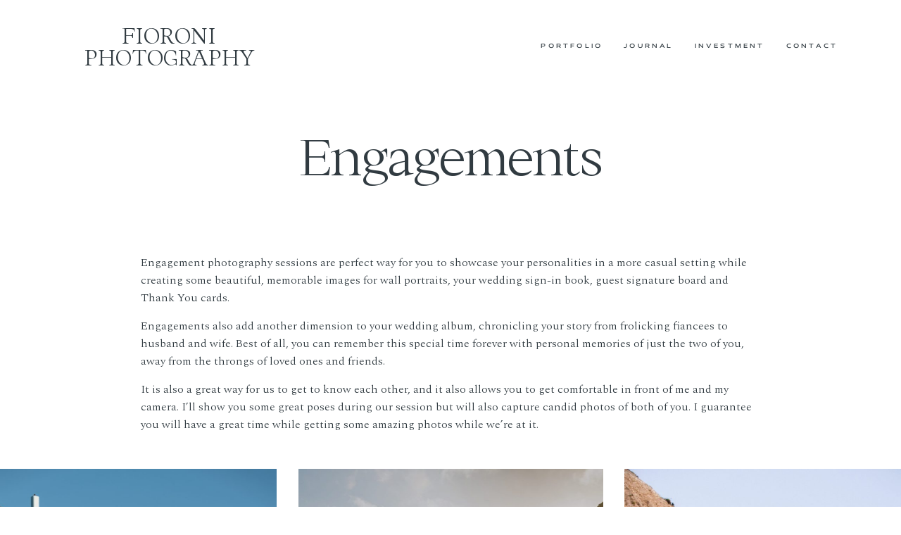

--- FILE ---
content_type: text/html; charset=UTF-8
request_url: https://fioroniphotography.com/engagements/
body_size: 30576
content:
<!DOCTYPE html>
<html lang="en" prefix="og: https://ogp.me/ns#">
  <head>
    <meta charset="UTF-8" />
    <meta http-equiv="X-UA-Compatible" content="IE=edge"/>
    <meta name="viewport" content="width=device-width, user-scalable=no, initial-scale=1.0, maximum-scale=1.0, minimum-scale=1.0">
    <link rel="alternate" type="application/rss+xml" title="Fioroni Photography RSS Feed" href="https://fioroniphotography.com/feed/" />
            <link rel="shortcut icon" href="https://fioroniphotography.com/wp-content/themes/velvet/assets/favicon.ico" />
        <link rel="profile" href="http://gmpg.org/xfn/11">
    
    <script>
        var flex_theme_name = "velvet";
        var flex_asset_url = "https://fioroniphotography.com/wp-content/plugins/flo-flex-builder/dist/";
      </script>
<!-- Search Engine Optimization by Rank Math - https://rankmath.com/ -->
<title>Engagements - Fioroni Photography</title>
<meta name="description" content="Engagements also add another dimension to your wedding album, chronicling your story from frolicking fiancees to husband and wife. Best of all, you can"/>
<meta name="robots" content="follow, index, max-snippet:-1, max-video-preview:-1, max-image-preview:large"/>
<link rel="canonical" href="https://fioroniphotography.com/engagements/" />
<meta property="og:locale" content="en_US" />
<meta property="og:type" content="article" />
<meta property="og:title" content="Engagements - Fioroni Photography" />
<meta property="og:description" content="Engagements also add another dimension to your wedding album, chronicling your story from frolicking fiancees to husband and wife. Best of all, you can" />
<meta property="og:url" content="https://fioroniphotography.com/engagements/" />
<meta property="og:site_name" content="Fioroni Photography" />
<meta property="article:publisher" content="https://www.facebook.com/fioroniphotography" />
<meta property="og:updated_time" content="2024-12-17T11:46:07-08:00" />
<meta property="og:image" content="https://fioroniphotography.com/wp-content/uploads/2021/11/MinnEngagement-15.2-683x1024.jpg" />
<meta property="og:image:secure_url" content="https://fioroniphotography.com/wp-content/uploads/2021/11/MinnEngagement-15.2-683x1024.jpg" />
<meta property="og:image:width" content="683" />
<meta property="og:image:height" content="1024" />
<meta property="og:image:alt" content="El Matador Engagement" />
<meta property="og:image:type" content="image/jpeg" />
<meta name="twitter:card" content="summary_large_image" />
<meta name="twitter:title" content="Engagements - Fioroni Photography" />
<meta name="twitter:description" content="Engagements also add another dimension to your wedding album, chronicling your story from frolicking fiancees to husband and wife. Best of all, you can" />
<meta name="twitter:site" content="@fioroniphoto" />
<meta name="twitter:creator" content="@fioroniphoto" />
<meta name="twitter:image" content="https://fioroniphotography.com/wp-content/uploads/2021/11/MinnEngagement-15.2-683x1024.jpg" />
<meta name="twitter:label1" content="Time to read" />
<meta name="twitter:data1" content="Less than a minute" />
<script type="application/ld+json" class="rank-math-schema">{"@context":"https://schema.org","@graph":[{"@type":"BreadcrumbList","@id":"https://fioroniphotography.com/engagements/#breadcrumb","itemListElement":[{"@type":"ListItem","position":"1","item":{"@id":"https://fioroniphotography.com","name":"Home"}},{"@type":"ListItem","position":"2","item":{"@id":"https://fioroniphotography.com/engagements/","name":"Engagements"}}]}]}</script>
<!-- /Rank Math WordPress SEO plugin -->

<link rel='dns-prefetch' href='//fonts.googleapis.com' />
<link rel="alternate" type="application/rss+xml" title="Fioroni Photography &raquo; Feed" href="https://fioroniphotography.com/feed/" />
<link rel="alternate" type="application/rss+xml" title="Fioroni Photography &raquo; Comments Feed" href="https://fioroniphotography.com/comments/feed/" />
<style class="flo-flex-builder-css">.flex-block__element--has-animation{transform:scale(var(--animation-scale)) translate(var(--animation-left), var(--animation-top)) rotateY(var(--animation-rotate-y)) rotate(calc(var(--animation-rotate) + var(--rotateDeg))) !important;opacity:var(--animation-opacity) !important;filter:blur(var(--animation-blur));--animation-color: inherit;transform-origin:var(--animation-transform-origin)}.flex-block__element--has-animation.flex-block__element--animation-type-reveal{clip-path:inset(var(--animation-clip-top) var(--animation-clip-right) var(--animation-clip-bottom) var(--animation-clip-left))}.flex-block__element--has-animation.flex-block__element--action-type-hover:after{content:"";position:absolute;top:0;left:0;width:100%;height:100%;transform:translateY(calc(var(--animation-top) * -1)) scale(calc(1 / var(--animation-scale)));pointer-events:auto}.flex-block__element--has-animation.flex-block__element--action-type-hover a{z-index:1;position:relative}.a-group-is-hovered,.a-group-is-hovered *{cursor:pointer !important}.flex-group[data-trigger-links="true"] a{pointer-events:none}.flex-block__element--has-color-animation.flex-block__element--text,.flex-block__element--has-color-animation.flex-block__element--text a,.flex-block__element--has-color-animation.flex-block__element--text [style*="color"]{color:var(--animation-color) !important}.flex-block__element--has-color-animation.flex-block__element--shape{background-color:var(--animation-color) !important}.flex-block__element--has-color-animation.flex-block__element--vector svg[stroke],.flex-block__element--has-color-animation.flex-block__element--vector svg *[stroke]{stroke:var(--animation-color) !important}.flex-block__element--has-color-animation.flex-block__element--vector svg[fill],.flex-block__element--has-color-animation.flex-block__element--vector svg *[fill]{fill:var(--animation-color) !important}.flex-group[data-clip-content="true"]{overflow:hidden}.flex-element-type-countdown__timer{width:100%}.flex-element-type-countdown__timer>div{width:100%;align-items:flex-start;justify-content:space-between !important}.flex-element-type-countdown__digit-wrapper--text{line-height:1em !important}.flex-element-type-countdown__digit-wrapper--flip{display:flex;flex-wrap:wrap;justify-content:center}.flex-element-type-countdown__separator{color:var(--separators-color);line-height:1em !important}.flex-element-type-countdown__separator--text{line-height:1 !important}.flex-element-type-countdown__expired-message{display:flex;align-items:center;justify-content:center;width:100%;height:100%;color:var(--text-color)}.tick-text-inline{display:inline-block;text-align:center;min-width:1em}.tick-text-inline+.tick-text-inline{margin-left:-0.325em}.tick-group{display:flex;flex-direction:column;text-align:center}.tick-text-inline{color:#5a5d63 !important}.tick-flip-panel-text-wrapper{line-height:1 !important}.tick-flip-panel{background-color:#3b3d3b !important}.tick-flip{border-radius:0.12em !important}.tick-group .tick-text{font-weight:inherit}.tick-flip-shadow{box-shadow:none !important;overflow:hidden}.tick{font-size:1rem;white-space:nowrap;font-family:arial, sans-serif}.tick-char{width:1.5em}.tick-text-inline{display:inline-block;text-align:center;min-width:1em}.tick-text-inline+.tick-text-inline{margin-left:-0.325em}.tick-group{text-align:center}.tick-group:first-child{margin-left:0}.tick-group:last-child{margin-right:0}.tick-text-inline{color:#5a5d63 !important}.tick-text{color:var(--digits-text-view-color) !important}.tick-label{color:var(--labels-color) !important}.tick-flip-panel{color:var(--digits-color) !important;background-color:var(--cards-bg-color) !important}.tick-flip-panel-text-wrapper{line-height:1.45 !important}.tick-flip{border-radius:0.12em !important}.flex-element-type-logo{display:block;position:relative;width:100%;height:100%;overflow:hidden;user-select:none;cursor:pointer}.flex-element-type-logo,.flex-element-type-logo *{box-sizing:border-box;-webkit-tap-highlight-color:transparent}.flex-element-type-logo__text{display:block;position:absolute;left:50%;top:50%;transform:translate(-50%, -50%);text-align:center;width:100%}.flex-element-type-logo__text.left{text-align:left}.flex-element-type-logo__text.right{text-align:right}.flex-element-type-logo__image{display:block;width:100%;height:100%;background-size:contain;background-repeat:no-repeat;background-position:center center;transition:opacity .1s;transition-timing-function:cubic-bezier(0.25, 0.46, 0.45, 0.94)}.flex-element-type-logo__image--light{position:absolute;left:50%;top:50%;transform:translate(-50%, -50%);opacity:0}.flex-element-type-menu-mobile-popup{position:fixed;top:0;left:0;width:100vw;height:100vh;z-index:1234567890;display:flex;flex-direction:column;align-items:stretch;width:100%;height:100%;overflow:hidden;background-color:var(--mobilePopupBackgroundColor);color:var(--mobilePopupTextColor);opacity:0;pointer-events:none;transition:opacity .1s;transition-timing-function:cubic-bezier(0.25, 0.46, 0.45, 0.94)}.flex-element-type-menu-mobile-popup,.flex-element-type-menu-mobile-popup *{box-sizing:border-box;-webkit-tap-highlight-color:transparent}.flex-element-type-menu-mobile-popup--open{opacity:1;pointer-events:auto}.flex-element-type-menu-mobile-popup--mobilePopupShowLines .flex-element-type-menu-mobile-popup__header:after{content:"";display:block;position:absolute;bottom:.25rem;height:1px;width:calc(100% - 1.875rem * 2);background-color:currentColor}.flex-element-type-menu-mobile-popup--mobilePopupShowLines .flex-element-type-menu-mobile-popup__menu-item--root:not(:last-child).open:after{opacity:1}.flex-element-type-menu-mobile-popup--mobilePopupShowLines .flex-element-type-menu-mobile-popup__menu-item--root:not(:last-child):after{content:"";display:block;position:absolute;bottom:0;height:1px;width:100%;background-color:currentColor;opacity:0.2;transition:opacity .1s;transition-timing-function:cubic-bezier(0.25, 0.46, 0.45, 0.94)}.flex-element-type-menu-mobile-popup--mobilePopupTextPosition-left .flex-element-type-menu-mobile-popup__menu-item-header{justify-content:flex-start;text-align:left}.flex-element-type-menu-mobile-popup--mobilePopupTextPosition-center .flex-element-type-menu-mobile-popup__menu-item-header{justify-content:center;text-align:center}.flex-element-type-menu-mobile-popup__header{position:relative;display:flex;align-items:center;justify-content:center;height:4.375rem;margin-bottom:.0625rem}.flex-element-type-menu-mobile-popup__header-close-button{font-size:.8125rem;user-select:none;cursor:pointer}.flex-element-type-menu-mobile-popup__menu{position:relative;height:0;flex-grow:1;padding:0 1.875rem}.flex-element-type-menu-mobile-popup__menu-item{position:relative;overflow:visible !important}.flex-element-type-menu-mobile-popup__menu-item--root>.flex-element-type-menu-mobile-popup__menu-item-header{padding-top:1.5625rem;padding-bottom:1.75rem}.flex-element-type-menu-mobile-popup__menu-item--sub-item>.flex-element-type-menu-mobile-popup__menu-item-header{padding-bottom:1.9375rem}.flex-element-type-menu-mobile-popup__menu-item-header{position:relative;overflow:visible !important;display:flex;align-items:center;justify-content:space-between}.flex-element-type-menu-mobile-popup__menu-item-link{display:flex;align-items:center;color:inherit;user-select:none;cursor:pointer}.flex-element-type-menu-mobile-popup__menu-item-children-toggle{width:60px;height:100%;position:absolute;right:-25px;display:flex;align-items:center;justify-content:center;font-size:.375rem}.flex-element-type-menu-mobile-popup__menu-item-children-toggle.open i{transform:rotate(90deg)}.flex-element-type-menu-mobile-popup__menu-item-children-toggle i{display:inline-block;pointer-events:none;transition:transform .1s;transition-timing-function:cubic-bezier(0.25, 0.46, 0.45, 0.94)}.flex-element-type-menu-mobile-popup__menu-item-children{display:none}.flex-element-type-menu-mobile-popup-open,.flex-element-type-menu-mobile-popup-open *{overflow:hidden}.flex-element-type-menu{width:100%;height:100%}.flex-element-type-menu *{box-sizing:border-box}.flex-element-type-menu--horizontal .flex-element-type-menu__menu{justify-content:var(--horizontalAlign);align-items:var(--verticalAlign)}.flex-element-type-menu--horizontal .flex-element-type-menu__menu>.flex-element-type-menu__menu-item:not(:last-child){margin-right:var(--gap)}.flex-element-type-menu--horizontal.flex-element-type-menu--va-flex-start .flex-element-type-menu__menu>.flex-element-type-menu__menu-item>.flex-element-type-menu__menu-item-link{text-align:left}.flex-element-type-menu--horizontal.flex-element-type-menu--va-center .flex-element-type-menu__menu>.flex-element-type-menu__menu-item>.flex-element-type-menu__menu-item-link{text-align:center}.flex-element-type-menu--horizontal.flex-element-type-menu--va-flex-start .flex-element-type-menu__menu>.flex-element-type-menu__menu-item>.flex-element-type-menu__menu-item-link{text-align:right}.flex-element-type-menu--vertical .flex-element-type-menu__menu{flex-direction:column;justify-content:var(--verticalAlign);align-items:var(--horizontalAlign)}.flex-element-type-menu--vertical .flex-element-type-menu__menu>.flex-element-type-menu__menu-item:not(:last-child){margin-bottom:var(--gap)}.flex-element-type-menu--vertical.flex-element-type-menu--ha-flex-start .flex-element-type-menu__menu>.flex-element-type-menu__menu-item>.flex-element-type-menu__menu-item-link{text-align:left}.flex-element-type-menu--vertical.flex-element-type-menu--ha-center .flex-element-type-menu__menu>.flex-element-type-menu__menu-item>.flex-element-type-menu__menu-item-link{text-align:center}.flex-element-type-menu--vertical.flex-element-type-menu--ha-flex-start .flex-element-type-menu__menu>.flex-element-type-menu__menu-item>.flex-element-type-menu__menu-item-link{text-align:right}.flex-element-type-menu--space-evenly .flex-element-type-menu__menu{justify-content:space-between}.flex-element-type-menu--space-evenly .flex-element-type-menu__menu>.flex-element-type-menu__menu-item:not(:last-child){margin:0}.flex-element-type-menu__menu{display:flex;width:100%;height:100%;overflow:hidden}.flex-element-type-menu__menu-item{position:relative}.flex-element-type-menu__menu-item-link{display:inline-block;color:var(--textColor);-webkit-tap-highlight-color:transparent;user-select:none;cursor:pointer;transition:color .1s;transition-timing-function:cubic-bezier(0.25, 0.46, 0.45, 0.94)}.flex-element-type-menu__menu-item-link:hover{color:var(--textHoverColor)}.flex-element-type-menu__menu-item-link:not([href]):hover,.flex-element-type-menu__menu-item-link:not([href]){cursor:auto;color:var(--textColor)}.flex-element-type-menu__menu-item-children{position:absolute;display:flex;flex-direction:column;align-items:var(--subMenuTextAlign);text-align:var(--subMenuTextAlign);width:var(--subMenuWidth);background-color:var(--subMenuBackgroundColor);padding:1.25rem 0;z-index:12345678900;opacity:0;pointer-events:none;transition:opacity .1s;transition-timing-function:cubic-bezier(0.25, 0.46, 0.45, 0.94)}.flex-element-type-menu__menu-item-children,.flex-element-type-menu__menu-item-children *{box-sizing:border-box}.flex-element-type-menu__menu-item-children--open{opacity:1;pointer-events:auto}.flex-element-type-menu__menu-item-children:before{content:"";display:block;position:absolute;left:50%;top:50%;transform:translate(-50%, -50%);width:calc(100% + var(--subMenuDistanceFromMenu) * 2);height:calc(100% + var(--subMenuDistanceFromMenu) * 2)}.flex-element-type-menu__menu-item-children .flex-element-type-menu__menu-item{position:relative;padding:0 1.25rem;width:100%}.flex-element-type-menu__menu-item-children .flex-element-type-menu__menu-item:not(:last-child){margin-bottom:var(--subMenuGap)}.flex-element-type-menu__menu-item-children .flex-element-type-menu__menu-item-link{color:var(--subMenuTextColor);width:100%}.flex-element-type-menu__menu-item-children .flex-element-type-menu__menu-item-link:hover{color:var(--subMenuTextHoverColor)}.flex-element-type-menu__trigger{position:absolute;left:50%;top:50%;transform:translate(-50%, -50%);color:var(--color);transition:color .1s;transition-timing-function:cubic-bezier(0.25, 0.46, 0.45, 0.94)}.flex-element-type-menu__trigger-icon{font-size:2.125rem}.flex-element-type-menu__trigger-text{text-align:center}@media (max-width: 767px){.flex-element-type-menu--ha-center .flex-element-type-menu__menu-item{text-align:center}.flex-element-type-menu__menu{overflow:visible}.flex-element-type-menu__menu-item{display:flex;align-items:center}.flex-element-type-menu__menu-item--open>.flex-element-type-menu__menu-item-mobile-children-trigger{transform:rotate(90deg)}.flex-element-type-menu__menu-item-children:before{content:none}.flex-element-type-menu__menu-item-mobile-children-trigger{position:relative;margin-left:.625rem;font-size:.375rem;color:var(--textColor);z-index:2}.flex-element-type-menu__menu-item-mobile-children-trigger:after{content:"";display:block;position:absolute;left:50%;top:50%;transform:translate(-50%, -50%);width:calc(100% + 10px);height:calc(100% + 10px);user-select:none;cursor:pointer}.flex-element-type-menu__menu-item-mobile-children-trigger i{display:inline-block;transition:transform .1s;transition-timing-function:cubic-bezier(0.25, 0.46, 0.45, 0.94)}}.flex-element-type-socialLinks{display:flex;align-items:center;justify-content:space-between;flex-wrap:wrap;height:100%;width:100%}.flex-element-type-socialLinks__title{color:var(--title-color)}.flex-element-type-socialLinks--horizontal .flex-element-type-socialLinks__link:not(:last-child){margin-right:var(--gap)}.flex-element-type-socialLinks--vertical{flex-direction:column;flex-wrap:nowrap}.flex-element-type-socialLinks--vertical .flex-element-type-socialLinks__links-wrap{flex-direction:column}.flex-element-type-socialLinks--vertical .flex-element-type-socialLinks__link:not(:last-child){margin-bottom:var(--gap)}.flex-element-type-socialLinks__links-wrap{display:flex;align-items:center;flex-wrap:wrap}.flex-element-type-socialLinks__links-wrap--circleLine .flex-element-type-socialLinks__link--icons,.flex-element-type-socialLinks__links-wrap--squareLine .flex-element-type-socialLinks__link--icons,.flex-element-type-socialLinks__links-wrap--roundedLine .flex-element-type-socialLinks__link--icons{border:1px solid;padding:0.5em}.flex-element-type-socialLinks__links-wrap--circleLine .flex-element-type-socialLinks__link--icons,.flex-element-type-socialLinks__links-wrap--circleFilled .flex-element-type-socialLinks__link--icons{border-radius:50%}.flex-element-type-socialLinks__links-wrap--roundedLine .flex-element-type-socialLinks__link--icons,.flex-element-type-socialLinks__links-wrap--roundedFilled .flex-element-type-socialLinks__link--icons{border-radius:4px}.flex-element-type-socialLinks__links-wrap--circleFilled .flex-element-type-socialLinks__link--icons,.flex-element-type-socialLinks__links-wrap--squareFilled .flex-element-type-socialLinks__link--icons,.flex-element-type-socialLinks__links-wrap--roundedFilled .flex-element-type-socialLinks__link--icons{background-color:var(--socials-bg-color);padding:0.5em}.flex-element-type-socialLinks__link{display:inline-flex;text-decoration:none;transition:opacity .1s;transition-timing-function:cubic-bezier(0.25, 0.46, 0.45, 0.94);user-select:none;cursor:pointer}.flex-element-type-socialLinks__link--text{color:var(--socials-text-color)}.flex-element-type-socialLinks__link--text:hover,.flex-element-type-socialLinks__link--text:focus{color:var(--socials-text-color) !important;opacity:0.5}.flex-element-type-socialLinks__link--icons{color:var(--socials-icon-color);font-size:var(--iconSize)}.flex-element-type-socialLinks__link--icons:hover,.flex-element-type-socialLinks__link--icons:focus{color:var(--socials-icon-color) !important;opacity:0.5}.flex-element-type-search{width:100%;height:100%}.flex-element-type-search--expand-mode .flex-element-type-search__input-wrap{background-color:transparent;border-color:transparent !important}.flex-element-type-search--expand-mode .flex-element-type-search__input{opacity:0;pointer-events:none}.flex-element-type-search--expand-mode .flex-element-type-search__icon{color:var(--icon-color-when-collapsed)}.flex-element-type-search--expand-mode.flex-element-type-search--opened .flex-element-type-search__input-wrap--has-border{border-color:var(--line-color) !important}.flex-element-type-search--expand-mode.flex-element-type-search--opened .flex-element-type-search__input-wrap--has-background{background-color:var(--bg-color)}.flex-element-type-search--expand-mode.flex-element-type-search--opened .flex-element-type-search__input{opacity:1;pointer-events:auto}.flex-element-type-search--expand-mode.flex-element-type-search--opened .flex-element-type-search__icon{color:var(--icon-color)}.flex-element-type-search--expand-mode.flex-element-type-search--opened .flex-element-type-search__close-icon{opacity:1;pointer-events:auto}.flex-element-type-search--direction-reversed .flex-element-type-search__icon{left:0;right:auto;justify-content:flex-end}.flex-element-type-search--direction-reversed .flex-element-type-search__close-icon{left:auto;right:100%}.flex-element-type-search--direction-reversed .flex-element-type-search__input{text-align:right}.flex-element-type-search__input-wrap{width:100%;height:100%;position:relative;display:flex;align-items:center;box-sizing:border-box;border-color:var(--line-color) !important;padding:0 1em;transition:border-color .1s,background-color .1s;transition-timing-function:cubic-bezier(0.25, 0.46, 0.45, 0.94)}.flex-element-type-search__input-wrap--has-border{border-bottom:1px solid}.flex-element-type-search__input-wrap--has-background{background-color:var(--bg-color)}.flex-element-type-search__input{transition:opacity .1s;transition-timing-function:cubic-bezier(0.25, 0.46, 0.45, 0.94)}.flex-element-type-search__input,.flex-element-type-search__input::placeholder{border:0 !important;color:var(--input-color) !important}.flex-element-type-search__input:focus{outline:none}.flex-element-type-search__icon{position:absolute;right:0;top:0;width:2em;height:100%;display:flex;align-items:center;color:var(--icon-color);pointer-events:auto;user-select:none;cursor:pointer;transition:width .1s;transition-timing-function:cubic-bezier(0.25, 0.46, 0.45, 0.94)}.flex-element-type-search__icon i{font-size:1.2em}.flex-element-type-search__close-icon{position:absolute;left:100%;top:0;width:2em;height:100%;display:flex;align-items:center;justify-content:center;color:var(--icon-color-when-collapsed);opacity:0;pointer-events:none;user-select:none;cursor:pointer;transition:opacity .1s;transition-timing-function:cubic-bezier(0.25, 0.46, 0.45, 0.94)}.flex-element-type-search__close-icon i{font-size:1.2em}.flex-element-type-search__suggestions{box-shadow:0px 5px 20px rgba(42,42,42,0.05);border-radius:0px 0px 2px 2px;overflow:hidden}.flex-element-type-search__suggestions .ui-menu-item-wrapper{height:3.125rem;display:flex;align-items:center;padding:0 1.25rem;background-color:var(--scheme_1--has-background--default);color:var(--scheme_1--text--default);user-select:none;cursor:pointer;transition:color .1s,background-color .1s;transition-timing-function:cubic-bezier(0.25, 0.46, 0.45, 0.94)}.flex-element-type-search__suggestions .ui-menu-item-wrapper.ui-state-active,.flex-element-type-search__suggestions .ui-menu-item-wrapper.ui-state-hover,.flex-element-type-search__suggestions .ui-menu-item-wrapper.ui-state-focus{background-color:var(--scheme_1--has-background--accent);color:var(--scheme_1--text--accent)}html>body>main.flo_page_wrap>div.flo_page>div.flo-block>div.flo-block__container>div.flex-block>div.flex-block__main-container input.flex-element-type-search__input,.flex-element-type-search input,.flex-element-type-search__suggestion{width:100%;height:100%;border:none;color:inherit;padding:0;padding-top:0 !important;padding-right:0 !important;padding-bottom:0 !important;padding-left:0 !important;border-color:inherit;background-color:transparent;font-family:inherit;font-size:inherit;line-height:inherit;letter-spacing:inherit;text-transform:inherit}.flex-block__main-container .flex-element-type-search__input,.flex-block__main-container .flex-element-type-search__input::placeholder{font-family:inherit !important;font-size:inherit !important;font-weight:inherit !important;font-style:inherit !important;line-height:inherit !important;letter-spacing:inherit !important;text-decoration:inherit !important;text-transform:inherit !important}.flex-element-type-accordion{padding:1.25rem;box-sizing:border-box;width:100%}.flex-element-type-accordion__item{margin-bottom:var(--gap);display:flex;align-items:flex-start;position:relative}.flex-element-type-accordion__item.expanded .flex-element-type-accordion__item--background{opacity:1;pointer-events:auto}.flex-element-type-accordion__item--background{display:flex;background-color:var(--bg-color);border-radius:5px;position:absolute;left:-1.25rem;top:-1.25rem;padding:1.25rem;width:100%;z-index:2;opacity:0;box-sizing:content-box;pointer-events:none;box-shadow:0px 2px 28px rgba(42,42,42,0.1);transition:opacity .1s;transition-timing-function:cubic-bezier(0.25, 0.46, 0.45, 0.94)}.flex-element-type-accordion__item.expanded .flex-element-type-accordion__item-header-expand-icon{transform:rotate(180deg)}.flex-element-type-accordion__item.expanded.less-rotation .flex-element-type-accordion__item-header-expand-icon{transform:rotate(45deg)}.flex-element-type-accordion__item-pretitle{margin-right:0.5em;line-height:1em;flex-shrink:0;color:var(--title-color)}.flex-element-type-accordion__item-body{flex-grow:1;position:relative}.flex-element-type-accordion__item-body:hover .flex-element-type-accordion__item-header-expand-icon{opacity:0.7}.flex-element-type-accordion__item-header{cursor:pointer;display:flex;align-items:flex-start;justify-content:space-between}.flex-element-type-accordion__item-header-title{color:var(--title-color);word-break:break-all}.flex-element-type-accordion__item-header-expand-icon{margin-top:0.25em;margin-left:0.5em;font-size:1em;color:var(--title-color);transition:transform .1s,opacity .1s;transition-timing-function:cubic-bezier(0.25, 0.46, 0.45, 0.94)}.flex-element-type-accordion__item-text{margin-top:10px;overflow:hidden;color:var(--text-color);margin-bottom:0;box-sizing:content-box;word-break:break-all}.flex-element-type-accordion__item-separator{width:100%;height:1px;background-color:var(--lines-color);margin:var(--gap) 0}.flex-element-type-accordion__item-separator:last-child{display:none}.flex-element-type-instagram{height:100%;width:100%;display:flex;flex-direction:column;justify-content:space-around;overflow:hidden}.flex-element-type-instagram img[data-src]{opacity:0}.flex-element-type-instagram .loaded img{opacity:1}.flex-element-type-instagram,.flex-element-type-instagram *{box-sizing:border-box}.flex-element-type-instagram--layout-square .flex-element-type-instagram__link{width:calc(100% / var(--imagesPerRow) - var(--imagesGap) * 2);padding-top:calc(100% / var(--imagesPerRow) - var(--imagesGap) * 2);height:0}.flex-element-type-instagram--layout-square .flex-element-type-instagram__link--custom{overflow:hidden}.flex-element-type-instagram--layout-square .flex-element-type-instagram__link--custom img{height:100% !important}.flex-element-type-instagram--layout-square .flex-element-type-instagram__link img{position:absolute;height:auto;top:0;left:0;object-fit:cover}.flex-element-type-instagram--layout-masonry{display:block}.flex-element-type-instagram--layout-masonry .flex-element-type-instagram__link{width:calc(100% / var(--imagesPerRow) - var(--imagesGap) * 2);float:left}.flex-element-type-instagram__custom-link{text-align:center;color:var(--link-color);padding:1.25rem}.flex-element-type-instagram__custom-link--over{background-color:var(--link-bg-color);min-width:190px;position:absolute;z-index:1;left:50%;top:50%;transform:translate(-50%, -50%)}.flex-element-type-instagram__images-wrap{position:relative;display:flex;align-items:flex-start;justify-content:flex-start;flex-wrap:wrap;overflow:hidden;flex-direction:row;margin:calc(var(--imagesGap) * -1)}.flex-element-type-instagram__images-wrap--no-images{width:100%;height:100%;display:flex;align-items:center;justify-content:center;background-color:var(--fields-light-disabled);margin:0}.flex-element-type-instagram__link{position:relative;display:inline-block;margin:var(--imagesGap)}.flex-element-type-instagram__link img{width:100%}.flex-element-type-instagram__images-not-found{margin:0;color:var(--fields-light-focused);font-family:"Public Sans";font-size:15px;line-height:21px;letter-spacing:0.005em;font-weight:500}.flex-element-type-tabs{height:100%;width:100%}.flex-element-type-tabs--direction-left .flex-element-type-tabs__switcher,.flex-element-type-tabs--direction-right .flex-element-type-tabs__switcher{flex-direction:column;text-align:left;top:0}.flex-element-type-tabs--direction-left .flex-element-type-tabs__switcher-item,.flex-element-type-tabs--direction-right .flex-element-type-tabs__switcher-item{margin-bottom:var(--navigationItemGap)}.flex-element-type-tabs--direction-left .flex-element-type-tabs__switcher{right:calc(100% + var(--layoutGap))}.flex-element-type-tabs--direction-right .flex-element-type-tabs__switcher{left:calc(100% + var(--layoutGap))}.flex-element-type-tabs--direction-top .flex-element-type-tabs__switcher,.flex-element-type-tabs--direction-bottom .flex-element-type-tabs__switcher{left:0}.flex-element-type-tabs--direction-top .flex-element-type-tabs__switcher-item,.flex-element-type-tabs--direction-bottom .flex-element-type-tabs__switcher-item{margin-right:var(--navigationItemGap)}.flex-block__mobile-container .flex-element-type-tabs--direction-top .flex-element-type-tabs__switcher,.flex-block__mobile-container .flex-element-type-tabs--direction-bottom .flex-element-type-tabs__switcher{width:100%;overflow:hidden}.flex-block__mobile-container .flex-element-type-tabs--direction-top .flex-element-type-tabs__switcher .ps__rail-x,.flex-block__mobile-container .flex-element-type-tabs--direction-top .flex-element-type-tabs__switcher .ps__rail-y,.flex-block__mobile-container .flex-element-type-tabs--direction-bottom .flex-element-type-tabs__switcher .ps__rail-x,.flex-block__mobile-container .flex-element-type-tabs--direction-bottom .flex-element-type-tabs__switcher .ps__rail-y{display:none !important}.flex-element-type-tabs--direction-top .flex-element-type-tabs__switcher{bottom:calc(100% + var(--layoutGap))}.flex-element-type-tabs--direction-bottom .flex-element-type-tabs__switcher{top:calc(100% + var(--layoutGap))}.flex-element-type-tabs--space-evenly .flex-element-type-tabs__switcher{overflow:hidden}.flex-element-type-tabs--space-evenly.flex-element-type-tabs--direction-top .flex-element-type-tabs__switcher,.flex-element-type-tabs--space-evenly.flex-element-type-tabs--direction-bottom .flex-element-type-tabs__switcher{width:100%}.flex-element-type-tabs--space-evenly.flex-element-type-tabs--direction-left .flex-element-type-tabs__switcher,.flex-element-type-tabs--space-evenly.flex-element-type-tabs--direction-right .flex-element-type-tabs__switcher{height:100%}.flex-element-type-tabs--space-evenly .flex-element-type-tabs__switcher{justify-content:space-between}.flex-element-type-tabs--space-evenly .flex-element-type-tabs__switcher-item{margin:0}.flex-element-type-tabs--navigation-active-state-color .flex-element-type-tabs__switcher-item:hover,.flex-element-type-tabs--navigation-active-state-color .flex-element-type-tabs__switcher-item--active{color:var(--navigationActiveTextColor)}.flex-element-type-tabs--navigation-active-state-underline .flex-element-type-tabs__switcher-item{padding:.5rem .9375rem}.flex-element-type-tabs--navigation-active-state-underline .flex-element-type-tabs__switcher-item--active:after{opacity:1 !important}.flex-element-type-tabs--navigation-active-state-underline .flex-element-type-tabs__switcher-item:after{content:"";display:block;position:absolute;height:1px;width:100%;bottom:0;left:0;background-color:var(--navigationLineColor);pointer-events:none;opacity:0;transition:opacity .1s;transition-timing-function:cubic-bezier(0.25, 0.46, 0.45, 0.94)}.flex-element-type-tabs--navigation-active-state-background .flex-element-type-tabs__switcher-item{padding:.625rem 1.25rem;border-radius:.0625rem;transition:color .1s,background-color .1s;transition-timing-function:cubic-bezier(0.25, 0.46, 0.45, 0.94)}.flex-element-type-tabs--navigation-active-state-background .flex-element-type-tabs__switcher-item--active{opacity:1 !important;color:var(--navigationActiveBackgroundTextColor);background-color:var(--navigationActiveBackgroundColor)}.flex-element-type-tabs--layout-image .flex-element-type-tabs__slide-image,.flex-element-type-tabs--layout-image .flex-element-type-tabs__slide-image-placeholder{margin:0;height:100% !important;width:100%;min-height:100% !important;background-position:center center}.flex-element-type-tabs--layout-imageAndText.flex-element-type-tabs--layout-orientation-horizontal .flex-element-type-tabs__slide-image-placeholder,.flex-element-type-tabs--layout-imageAndText.flex-element-type-tabs--layout-orientation-horizontal .flex-element-type-tabs__slide-image,.flex-element-type-tabs--layout-imageAndText.flex-element-type-tabs--layout-orientation-horizontal-reverse .flex-element-type-tabs__slide-image-placeholder,.flex-element-type-tabs--layout-imageAndText.flex-element-type-tabs--layout-orientation-horizontal-reverse .flex-element-type-tabs__slide-image{height:100%;width:var(--width);min-width:var(--width)}.flex-element-type-tabs--layout-imageAndText.flex-element-type-tabs--layout-orientation-horizontal__slide-text-content,.flex-element-type-tabs--layout-imageAndText.flex-element-type-tabs--layout-orientation-horizontal-reverse__slide-text-content{height:100%}.flex-element-type-tabs--layout-imageAndText.flex-element-type-tabs--layout-orientation-horizontal .flex-element-type-tabs__slide{flex-direction:row}.flex-element-type-tabs--layout-imageAndText.flex-element-type-tabs--layout-orientation-horizontal .flex-element-type-tabs__slide-image-placeholder,.flex-element-type-tabs--layout-imageAndText.flex-element-type-tabs--layout-orientation-horizontal .flex-element-type-tabs__slide-image{margin-right:1.875rem}.flex-element-type-tabs--layout-imageAndText.flex-element-type-tabs--layout-orientation-horizontal-reverse .flex-element-type-tabs__slide{flex-direction:row-reverse}.flex-element-type-tabs--layout-imageAndText.flex-element-type-tabs--layout-orientation-horizontal-reverse .flex-element-type-tabs__slide-image-placeholder,.flex-element-type-tabs--layout-imageAndText.flex-element-type-tabs--layout-orientation-horizontal-reverse .flex-element-type-tabs__slide-image{margin-left:1.875rem}.flex-element-type-tabs--layout-imageAndText.flex-element-type-tabs--layout-orientation-vertical .flex-element-type-tabs__slide{flex-direction:column}.flex-element-type-tabs--layout-imageAndText.flex-element-type-tabs--layout-orientation-vertical .flex-element-type-tabs__slide-image-placeholder,.flex-element-type-tabs--layout-imageAndText.flex-element-type-tabs--layout-orientation-vertical .flex-element-type-tabs__slide-image{width:100%;margin-bottom:1.875rem;height:var(--height);min-height:var(--height)}.flex-element-type-tabs--navigation-tabs-style-number .flex-element-type-tabs__switcher-item{padding:.625rem}.flex-element-type-tabs--navigation-tabs-style-title.flex-element-type-tabs--navigation-tabs-alignment-left .flex-element-type-tabs__switcher-item{text-align:left}.flex-element-type-tabs--navigation-tabs-style-title.flex-element-type-tabs--navigation-tabs-alignment-right .flex-element-type-tabs__switcher-item{text-align:right}.flex-element-type-tabs__slider{height:100%;opacity:0}.flex-element-type-tabs__slider .slick-list,.flex-element-type-tabs__slider .slick-slide,.flex-element-type-tabs__slider .slick-track{height:100%}.flex-element-type-tabs__slider.slick-slider{opacity:1}.flex-element-type-tabs__slide{display:flex !important;align-items:stretch;height:100%}.flex-element-type-tabs__slide-image{background-size:cover}.flex-element-type-tabs__slide-image-placeholder{display:flex;align-items:center;justify-content:center;background-color:#f5f5f5;color:#b6b6b6}.flex-element-type-tabs__slide-image-placeholder i{font-size:1.3125rem}.flex-element-type-tabs__slide-text-content{position:relative}.flex-element-type-tabs__slide-title{margin-bottom:1.125rem;color:var(--titleColor)}.flex-element-type-tabs__slide-title:empty{display:none}.flex-element-type-tabs__slide-text{color:var(--textColor);height:0;flex-grow:1;position:relative}.flex-element-type-tabs__switcher{position:absolute !important;display:flex}.flex-element-type-tabs__switcher-item{position:relative;white-space:nowrap;color:var(--navigationTextColor);user-select:none;cursor:pointer;transition:color .1s;transition-timing-function:cubic-bezier(0.25, 0.46, 0.45, 0.94)}.flex-element-type-popup-close-button{display:block;position:relative;width:100%;height:100%;overflow:hidden;display:flex;align-items:center;color:var(--color);user-select:none;cursor:pointer;transition:color .1s;transition-timing-function:cubic-bezier(0.25, 0.46, 0.45, 0.94)}.flex-element-type-popup-close-button:hover{color:var(--hoverColor)}.flex-element-type-popup-close-button,.flex-element-type-popup-close-button *{-webkit-tap-highlight-color:transparent}.flex-element-type-popup-close-button__text,.flex-element-type-popup-close-button__icon{display:block;text-align:center}.flex-element-type-popup-close-button__icon{position:relative;width:100%;height:100%}.flex-element-type-popup-close-button__icon:before,.flex-element-type-popup-close-button__icon:after{content:"";display:block;position:absolute;left:50%;top:50%;background-color:currentColor;width:100%;height:var(--thickness);transform-origin:center center;transition:background-color .1s;transition-timing-function:cubic-bezier(0.25, 0.46, 0.45, 0.94)}.flex-element-type-popup-close-button__icon:before{transform:translate(-50%, -50%) rotate(45deg)}.flex-element-type-popup-close-button__icon:after{transform:translate(-50%, -50%) rotate(-45deg)}.flex-element-type-popup-toggle{position:relative;width:100%;height:100%;display:flex;align-items:center;color:var(--color);overflow:hidden;pointer-events:none;user-select:none;cursor:pointer;transition:color .1s;transition-timing-function:cubic-bezier(0.25, 0.46, 0.45, 0.94)}.flex-element-type-popup-toggle.clickable{pointer-events:all}.flex-element-type-popup-toggle,.flex-element-type-popup-toggle *{-webkit-tap-highlight-color:transparent}.flex-element-type-popup-toggle *{pointer-events:none}.flex-element-type-popup-toggle:hover{color:var(--color-hover)}.flex-element-type-popup-toggle--active .flex-element-type-popup-toggle__icon--open,.flex-element-type-popup-toggle--active .flex-element-type-popup-toggle__text--open{opacity:0;pointer-events:none}.flex-element-type-popup-toggle--active .flex-element-type-popup-toggle__icon--close,.flex-element-type-popup-toggle--active .flex-element-type-popup-toggle__text--close{opacity:1;pointer-events:auto}.flex-element-type-popup-toggle__icon,.flex-element-type-popup-toggle__text{transition:opacity .1s;transition-timing-function:cubic-bezier(0.25, 0.46, 0.45, 0.94)}.flex-element-type-popup-toggle__icon--open,.flex-element-type-popup-toggle__text--open{font-size:var(--icon-size)}.flex-element-type-popup-toggle__icon--close,.flex-element-type-popup-toggle__text--close{position:absolute;top:50%;left:50%;transform:translate(-50%, -50%);opacity:0;pointer-events:none;font-size:calc(var(--icon-size) / 2)}.flex-element-type-popup-toggle__icon-wrap{position:relative}.flex-element-type-popup-toggle__text{width:100%}.flex-element-type-tabs-switcher{overflow:hidden;width:100%;height:100%;display:flex}.flex-element-type-tabs-switcher,.flex-element-type-tabs-switcher *{-webkit-tap-highlight-color:transparent;outline:0}.flex-element-type-tabs-switcher__hint{width:100%;text-align:center;color:var(--fields-dark-hover);font-family:"Public Sans";font-size:12px;line-height:15.6px;font-weight:600}.flex-element-type-tabs-switcher--horizontal{justify-content:var(--horizontalAlign);align-items:var(--verticalAlign);flex-wrap:wrap}.flex-element-type-tabs-switcher--horizontal .flex-element-type-tabs-switcher__item:not(:last-child){margin-right:var(--itemsGap)}.flex-element-type-tabs-switcher--horizontal.flex-element-type-tabs-switcher--type-image .flex-element-type-tabs-switcher__item{height:100%}.flex-element-type-tabs-switcher--horizontal.flex-element-type-tabs-switcher--type-image .flex-element-type-tabs-switcher__item-image{height:100%}.flex-element-type-tabs-switcher--horizontal.flex-element-type-tabs-switcher--type-image .flex-element-type-tabs-switcher__item-image img{height:100%}.flex-element-type-tabs-switcher--horizontal.flex-element-type-tabs-switcher--type-image .flex-element-type-tabs-switcher__item-image-placeholder{height:100%;width:4.375rem}.flex-element-type-tabs-switcher--horizontal .ps__rail-x,.flex-element-type-tabs-switcher--horizontal .ps__rail-y{display:none !important}.flex-element-type-tabs-switcher--vertical{flex-direction:column;justify-content:var(--verticalAlign);align-items:var(--horizontalAlign)}.flex-element-type-tabs-switcher--vertical .flex-element-type-tabs-switcher__item:not(:last-child){margin-bottom:var(--itemsGap)}.flex-element-type-tabs-switcher--vertical.flex-element-type-tabs-switcher--type-image .flex-element-type-tabs-switcher__item{width:100%}.flex-element-type-tabs-switcher--vertical.flex-element-type-tabs-switcher--type-image .flex-element-type-tabs-switcher__item-image img{width:100%}.flex-element-type-tabs-switcher--vertical.flex-element-type-tabs-switcher--type-image .flex-element-type-tabs-switcher__item-image-placeholder{height:4.375rem;width:100%}.flex-element-type-tabs-switcher--space-evenly{justify-content:space-between}.flex-element-type-tabs-switcher--space-evenly .flex-element-type-tabs-switcher__item:not(:last-child){margin:0}@media (max-width: 767px){.flex-element-type-tabs-switcher--useSwipeOnMobile{flex-wrap:nowrap}}.flex-element-type-tabs-switcher--type-text .flex-element-type-tabs-switcher__item{color:var(--textColor);transition:color .1s;transition-timing-function:cubic-bezier(0.25, 0.46, 0.45, 0.94)}.flex-element-type-tabs-switcher--type-text .flex-element-type-tabs-switcher__item--active{color:var(--activeTextColor)}.flex-element-type-tabs-switcher--type-text .flex-element-type-tabs-switcher__item--color:hover,.flex-element-type-tabs-switcher--type-text .flex-element-type-tabs-switcher__item--color--active{color:var(--activeTextColor)}.flex-element-type-tabs-switcher--type-text .flex-element-type-tabs-switcher__item--underline{padding:.5rem .9375rem}.flex-element-type-tabs-switcher--type-text .flex-element-type-tabs-switcher__item--underline.flex-element-type-tabs-switcher__item--active:after{opacity:1 !important}.flex-element-type-tabs-switcher--type-text .flex-element-type-tabs-switcher__item--underline:after{content:"";display:block;position:absolute;height:1px;width:100%;bottom:0;left:0;background-color:var(--lineColor);pointer-events:none;opacity:0;transition:opacity .1s;transition-timing-function:cubic-bezier(0.25, 0.46, 0.45, 0.94)}.flex-element-type-tabs-switcher--type-text .flex-element-type-tabs-switcher__item--background{padding:.625rem 1.25rem;border-radius:.0625rem;transition:color .1s,background-color .1s;transition-timing-function:cubic-bezier(0.25, 0.46, 0.45, 0.94)}.flex-element-type-tabs-switcher--type-text .flex-element-type-tabs-switcher__item--background.flex-element-type-tabs-switcher__item--active{opacity:1 !important;color:var(--activeBgTextColor);background-color:var(--activeBgColor)}.flex-element-type-tabs-switcher--type-image .flex-element-type-tabs-switcher__item--active .flex-element-type-tabs-switcher__item-image{opacity:1}.flex-element-type-tabs-switcher--type-image .flex-element-type-tabs-switcher__item:hover:not(.flex-element-type-tabs-switcher__item--active) .flex-element-type-tabs-switcher__item-image{opacity:0.8}.flex-element-type-tabs-switcher__item{position:relative;white-space:nowrap;user-select:none;cursor:pointer}.flex-element-type-tabs-switcher--imageGrayscaleWhenInactive .flex-element-type-tabs-switcher__item .flex-element-type-tabs-switcher__item-image{filter:grayscale(100%)}.flex-element-type-tabs-switcher--imageGrayscaleWhenInactive .flex-element-type-tabs-switcher__item:hover .flex-element-type-tabs-switcher__item-image,.flex-element-type-tabs-switcher--imageGrayscaleWhenInactive .flex-element-type-tabs-switcher__item--active .flex-element-type-tabs-switcher__item-image{filter:grayscale(0%)}.flex-element-type-tabs-switcher__item-image{opacity:0.5;transition:opacity .1s,filter .1s;transition-timing-function:cubic-bezier(0.25, 0.46, 0.45, 0.94)}.flex-element-type-tabs-switcher__item-image img{display:block;max-width:initial !important}.flex-element-type-tabs-switcher__item-image-placeholder{display:flex;align-items:center;justify-content:center;background-color:#f5f5f5;color:#b6b6b6;background-position:center center}.flex-element-type-tabs-switcher__item-image-placeholder i{font-size:1.3125rem}.flex-element-type-tabs2{height:100%;width:100%}.flex-element-type-tabs2,.flex-element-type-tabs2 *{-webkit-tap-highlight-color:transparent;outline:0}.flex-element-type-tabs2 .ps__rail-y{opacity:0 !important}.flex-element-type-tabs2 .flex-element-type-tabs2__overlay-enabled{z-index:999;width:100%;height:100%;position:absolute;border-radius:var(--imageBorderRadius, 0)}.flex-element-type-tabs2--layout-imageAndText.flex-element-type-tabs2--layout-orientation-horizontal .flex-element-type-tabs2__slide,.flex-element-type-tabs2--layout-imageAndText.flex-element-type-tabs2--layout-orientation-horizontal-reverse .flex-element-type-tabs2__slide{align-items:flex-start}.flex-element-type-tabs2--layout-imageAndText.flex-element-type-tabs2--layout-orientation-horizontal .flex-element-type-tabs2__slide-text-content,.flex-element-type-tabs2--layout-imageAndText.flex-element-type-tabs2--layout-orientation-horizontal-reverse .flex-element-type-tabs2__slide-text-content{height:100%;padding-top:var(--textTopPadding)}.flex-element-type-tabs2--layout-imageAndText.flex-element-type-tabs2--layout-orientation-horizontal .flex-element-type-tabs2__slide-image-placeholder,.flex-element-type-tabs2--layout-imageAndText.flex-element-type-tabs2--layout-orientation-horizontal .flex-element-type-tabs2__slide-image{margin-right:var(--textSidePadding)}.flex-element-type-tabs2--layout-imageAndText.flex-element-type-tabs2--layout-orientation-horizontal-reverse .flex-element-type-tabs2__slide{flex-direction:row-reverse}.flex-element-type-tabs2--layout-imageAndText.flex-element-type-tabs2--layout-orientation-horizontal-reverse .flex-element-type-tabs2__slide-image-placeholder,.flex-element-type-tabs2--layout-imageAndText.flex-element-type-tabs2--layout-orientation-horizontal-reverse .flex-element-type-tabs2__slide-image{margin-left:var(--textSidePadding)}.flex-element-type-tabs2--layout-imageAndText.flex-element-type-tabs2--layout-orientation-vertical .flex-element-type-tabs2__slide{flex-direction:column;align-items:flex-start}.flex-element-type-tabs2--layout-imageAndText.flex-element-type-tabs2--layout-orientation-vertical .flex-element-type-tabs2__slide-image-placeholder,.flex-element-type-tabs2--layout-imageAndText.flex-element-type-tabs2--layout-orientation-vertical .flex-element-type-tabs2__slide-image{margin-bottom:var(--imageGap)}.flex-element-type-tabs2--layout-imageAndText.flex-element-type-tabs2--layout-orientation-vertical .flex-element-type-tabs2__slide-text-content{padding:0 var(--textPaddings)}.flex-element-type-tabs2--slideType-visibleNearby{overflow:hidden}.flex-element-type-tabs2--slideType-visibleNearby.flex-element-type-tabs2--layout-orientation-horizontal .flex-element-type-tabs2__slide-text-content,.flex-element-type-tabs2--slideType-visibleNearby.flex-element-type-tabs2--layout-orientation-horizontal-reverse .flex-element-type-tabs2__slide-text-content{width:var(--slideWidth) !important}.flex-element-type-tabs2--slideType-visibleNearby.flex-element-type-tabs2--layout-orientation-vertical .flex-element-type-tabs2__slide{width:var(--slideWidth) !important}.flex-element-type-tabs2--slideType-visibleNearby.flex-element-type-tabs2--centerMode .flex-element-type-tabs2__slide{margin-right:calc(var(--slideGap) / 2);margin-left:calc(var(--slideGap) / 2)}.flex-element-type-tabs2--slideType-visibleNearby .flex-element-type-tabs2__slide{margin-right:var(--slideGap)}.flex-element-type-tabs2--layout-image .flex-element-type-tabs2__slide-image{margin:0;height:100% !important;width:100%;min-height:100% !important}.flex-element-type-tabs2--layout-imageAndText.flex-element-type-tabs2--layout-orientation-horizontal.flex-element-type-tabs2--imageSize-fill .flex-element-type-tabs2__slide-image,.flex-element-type-tabs2--layout-imageAndText.flex-element-type-tabs2--layout-orientation-horizontal-reverse.flex-element-type-tabs2--imageSize-fill .flex-element-type-tabs2__slide-image{height:100%}.flex-element-type-tabs2--layout-imageAndText.flex-element-type-tabs2--layout-orientation-horizontal.flex-element-type-tabs2--imageSize-fit .flex-element-type-tabs2__slide-image,.flex-element-type-tabs2--layout-imageAndText.flex-element-type-tabs2--layout-orientation-horizontal-reverse.flex-element-type-tabs2--imageSize-fit .flex-element-type-tabs2__slide-image{height:auto}.flex-element-type-tabs2--layout-imageAndText.flex-element-type-tabs2--layout-orientation-horizontal .flex-element-type-tabs2__slide-image,.flex-element-type-tabs2--layout-imageAndText.flex-element-type-tabs2--layout-orientation-horizontal-reverse .flex-element-type-tabs2__slide-image{width:var(--imageWidth);min-width:var(--imageWidth)}.flex-element-type-tabs2--layout-imageAndText.flex-element-type-tabs2--layout-orientation-vertical.flex-element-type-tabs2--imageSize-fill .flex-element-type-tabs2__slide-image{width:100%}.flex-element-type-tabs2--layout-imageAndText.flex-element-type-tabs2--layout-orientation-vertical.flex-element-type-tabs2--imageSize-fit .flex-element-type-tabs2__slide-image{width:auto}.flex-element-type-tabs2--layout-imageAndText.flex-element-type-tabs2--layout-orientation-vertical .flex-element-type-tabs2__slide-image{height:var(--imageHeight);min-height:var(--imageHeight)}.flex-element-type-tabs2--layout-imageAndText.flex-element-type-tabs2--layout-orientation-horizontal .flex-element-type-tabs2__slide-image,.flex-element-type-tabs2--layout-imageAndText.flex-element-type-tabs2--layout-orientation-horizontal-reverse .flex-element-type-tabs2__slide-image{top:var(--imagePosition);transform:translateY(calc(var(--imagePosition) * -1))}.flex-element-type-tabs2--layout-imageAndText.flex-element-type-tabs2--layout-orientation-vertical .flex-element-type-tabs2__slide-image{left:var(--imagePosition);transform:translateX(calc(var(--imagePosition) * -1))}.flex-element-type-tabs2--textAlign-left .flex-element-type-tabs2__slide-text-content,.flex-element-type-tabs2--textAlign-left .flex-element-type-tabs2__slide-text-content *{text-align:left}.flex-element-type-tabs2--textAlign-center .flex-element-type-tabs2__slide-text-content,.flex-element-type-tabs2--textAlign-center .flex-element-type-tabs2__slide-text-content *{text-align:center}.flex-element-type-tabs2--textAlign-right .flex-element-type-tabs2__slide-text-content,.flex-element-type-tabs2--textAlign-right .flex-element-type-tabs2__slide-text-content *{text-align:right}.flex-element-type-tabs2__slider{height:100%;opacity:0}.flex-element-type-tabs2__slider .slick-list,.flex-element-type-tabs2__slider .slick-slide,.flex-element-type-tabs2__slider .slick-track{height:100%}.flex-element-type-tabs2__slider.slick-slider{opacity:1}.flex-element-type-tabs2__slider .slick-slide--hidden{display:none !important}.flex-element-type-tabs2__slider--allow-scroll .slick-list{overflow:visible}.flex-element-type-tabs2__slider .slick-active.has-link{cursor:pointer}.flex-element-type-tabs2__slide{display:flex !important;align-items:stretch;height:100%;outline:0;position:relative}.flex-element-type-tabs2__slide-scroll-button{width:40px;height:40px;display:none;justify-content:center;align-items:center;background:#fff;border-radius:20px;box-shadow:0 0 10px rgba(0,0,0,0.15);cursor:pointer;position:absolute;bottom:-20px;left:50%;transform:translateX(-50%)}.flex-element-type-tabs2__slide-scroll-button i{transition:all 0.5s;color:#3a3a3a}.flex-element-type-tabs2__slide-scroll-button i.scroll-direction-up{transform:rotate(180deg)}.flex-element-type-tabs2__slide-image{position:relative;--backgroundPosition: 0 0;--mobileBackgroundPosition: 0 0;background-size:cover;background-position:var(--backgroundPosition);border-radius:var(--imageBorderRadius, 0);object-fit:cover;object-position:var(--backgroundPosition)}@media (max-width: 767px){.flex-element-type-tabs2__slide-image{background-position:var(--mobileBackgroundPosition);object-position:var(--mobileBackgroundPosition)}}@media (max-width: 767px){.flex-block__element--synced .flex-element-type-tabs2__slide-image{background-position:var(--backgroundPosition);object-position:var(--backgroundPosition)}}.flex-element-type-tabs2__slide-image--hidden{display:none}.flex-element-type-tabs2__slide-image--placeholder{object-position:center}.flex-element-type-tabs2__slide-image-comparer{position:relative;width:100%;height:100%}.flex-element-type-tabs2__slide-image-comparer .flex-element-type-image-comparison{border-radius:var(--imageBorderRadius, 0);overflow:hidden !important}.flex-element-type-tabs2__slide-image-comparer .flex-element-type-tabs2__slide-image{position:absolute;top:0;left:0;width:100%;height:100%;opacity:0}.flex-element-type-tabs2__slide-text-content{position:relative;overflow:hidden}.flex-element-type-tabs2__slide-text-content *{margin-top:0}.flex-element-type-tabs2__slide-text-content.allow-scroll{overflow:scroll}.flex-element-type-tabs2__slide-title,.flex-element-type-tabs2__slide-text,.flex-element-type-tabs2__slide-lower-title{margin-top:0}.flex-element-type-tabs2 .flex-element-type-tabs2__slide-title{margin-bottom:var(--titleGap);color:var(--titleColor)}.flex-element-type-tabs2 .flex-element-type-tabs2__slide-title:empty{display:none}.flex-element-type-tabs2 .flex-element-type-tabs2__slide-text{color:var(--textColor);margin-bottom:var(--textGap);position:relative}.flex-element-type-tabs2 .flex-element-type-tabs2__slide-text a{text-decoration:underline;outline:0}.flex-element-type-tabs2 .flex-element-type-tabs2__slide-text:empty{display:none}.flex-element-type-tabs2 .flex-element-type-tabs2__slide-text p{margin:0;word-break:break-word}.flex-element-type-tabs2 .flex-element-type-tabs2__slide-text strong{font-weight:bold}.flex-element-type-tabs2 .flex-element-type-tabs2__slide-text i{font-style:italic}.flex-element-type-tabs2 .flex-element-type-tabs2__slide-text br{width:100%;min-height:1rem;display:block}.flex-element-type-tabs2 .flex-element-type-tabs2__slide-lower-title{margin-bottom:var(--lowerTitleGap);color:var(--lowerTitleColor)}.flex-element-type-tabs2 .flex-element-type-tabs2__slide-lower-title:empty{display:none}.flex-element-type-tabs2__slide-button{display:inline-flex;justify-content:center;align-items:center;text-align:center;position:relative;border-radius:var(--buttonCornerRadius);padding:.9375rem 1.5625rem;color:var(--buttonLabelColor);background-color:var(--buttonBackgroundColor);user-select:none;cursor:pointer;transition:color 0.5s, background-color 0.5s, border-color 0.5s, transform 0.5s, opacity 0.5s, border-radius 0.5s;-webkit-tap-highlight-color:transparent}.flex-element-type-tabs2__slide-button--client:not([href]){display:none}.flex-element-type-tabs2__slide-button-label{z-index:3;position:relative}.flex-element-type-tabs2__slide-button--hoverEffect-default{background-color:var(--buttonBackgroundColor) !important}.flex-element-type-tabs2__slide-button--hoverEffect-default.flex-element-type-tabs2__slide-button--hovered,.flex-element-type-tabs2__slide-button--hoverEffect-default.flex-element-type-tabs2__slide-button:hover{color:var(--buttonHoverLabelColor, var(--buttonLabelColor)) !important;background-color:var(--buttonHoverBackgroundColor, var(--buttonBackgroundColor)) !important;border-color:var(--buttonHoverBorderColor, var(--buttonBorderColor))}.flex-element-type-tabs2__slide-button--hoverEffect-slideUp{overflow:hidden}.flex-element-type-tabs2__slide-button--hoverEffect-slideUp:before{content:"";position:absolute;top:0;left:0;width:100%;height:100%;background-color:var(--buttonBackgroundColor) !important;z-index:-1}.flex-element-type-tabs2__slide-button--hoverEffect-slideUp:after{content:"";z-index:2;position:absolute;left:0;top:0;width:100%;height:100%;background-color:var(--buttonHoverBackgroundColor, var(--buttonBackgroundColor));opacity:0;transform:translateY(100%);transition:inherit}.flex-element-type-tabs2__slide-button--hoverEffect-slideUp.flex-element-type-tabs2__slide-button--hovered,.flex-element-type-tabs2__slide-button--hoverEffect-slideUp.flex-element-type-tabs2__slide-button:hover{color:var(--buttonHoverLabelColor, var(--buttonLabelColor)) !important;border-color:var(--buttonHoverBorderColor, var(--buttonBorderColor))}.flex-element-type-tabs2__slide-button--hoverEffect-slideUp.flex-element-type-tabs2__slide-button--hovered:after,.flex-element-type-tabs2__slide-button--hoverEffect-slideUp.flex-element-type-tabs2__slide-button:hover:after{opacity:1;transform:translateY(0)}.flex-element-type-tabs2__slide-button--hoverEffect-moveLeft{background-color:var(--buttonBackgroundColor) !important}.flex-element-type-tabs2__slide-button--hoverEffect-moveLeft.flex-element-type-tabs2__slide-button--hovered,.flex-element-type-tabs2__slide-button--hoverEffect-moveLeft.flex-element-type-tabs2__slide-button:hover{color:var(--buttonHoverLabelColor, var(--buttonLabelColor)) !important;background-color:var(--buttonHoverBackgroundColor, var(--buttonBackgroundColor)) !important;border-color:var(--buttonHoverBorderColor, var(--buttonBorderColor));transform:translate(-10px, -10px)}.flex-element-type-tabs2__slide-button--hoverEffect-moveLeft.flex-element-type-tabs2__slide-button--hovered:before,.flex-element-type-tabs2__slide-button--hoverEffect-moveLeft.flex-element-type-tabs2__slide-button:hover:before{transform:translate(10px, 10px)}.flex-element-type-tabs2__slide-button--hoverEffect-moveLeft:before{content:"";position:absolute;left:0px;top:0px;width:100%;height:100%;transform:none;transition:transform 0.5s}.flex-element-type-tabs2__slide-button--hoverEffect-fill:before{content:"";position:absolute;left:0;top:0;width:100%;height:100%;background-color:var(--buttonBackgroundColor);border-radius:var(--buttonCornerRadius);z-index:-1}.flex-element-type-tabs2__slide-button--hoverEffect-fill:after{content:"";width:calc(100% + var(--buttonBorderWidth) * 2);height:calc(100% + var(--buttonBorderWidth) * 2);position:absolute;z-index:2;border-radius:var(--buttonCornerRadius);background-color:var(--buttonHoverBackgroundColor, var(--buttonBackgroundColor)) !important;opacity:0;transform:scale(0.6);transition:inherit}.flex-element-type-tabs2__slide-button--hoverEffect-fill.flex-element-type-tabs2__slide-button--hovered,.flex-element-type-tabs2__slide-button--hoverEffect-fill.flex-element-type-tabs2__slide-button:hover{color:var(--buttonHoverLabelColor, var(--buttonLabelColor)) !important;border-color:var(--buttonHoverBorderColor, var(--buttonBorderColor))}.flex-element-type-tabs2__slide-button--hoverEffect-fill.flex-element-type-tabs2__slide-button--hovered:after,.flex-element-type-tabs2__slide-button--hoverEffect-fill.flex-element-type-tabs2__slide-button:hover:after{opacity:1;transform:scale(1)}.flex-element-type-tabs2__slide-button--hoverEffect-slideRight{overflow:hidden}.flex-element-type-tabs2__slide-button--hoverEffect-slideRight:before{content:"";position:absolute;top:0;left:0;width:100%;height:100%;z-index:-1;background-color:var(--buttonBackgroundColor) !important}.flex-element-type-tabs2__slide-button--hoverEffect-slideRight:after{content:"";z-index:2;position:absolute;left:0;top:0;width:100%;height:100%;background-color:var(--buttonHoverBackgroundColor);opacity:0;transform:translateX(-100%);transition:inherit}.flex-element-type-tabs2__slide-button--hoverEffect-slideRight.flex-element-type-tabs2__slide-button--hovered,.flex-element-type-tabs2__slide-button--hoverEffect-slideRight.flex-element-type-tabs2__slide-button:hover{color:var(--buttonHoverLabelColor, var(--buttonLabelColor)) !important;border-color:var(--buttonHoverBorderColor, var(--buttonBorderColor))}.flex-element-type-tabs2__slide-button--hoverEffect-slideRight.flex-element-type-tabs2__slide-button--hovered:after,.flex-element-type-tabs2__slide-button--hoverEffect-slideRight.flex-element-type-tabs2__slide-button:hover:after{opacity:1;transform:translateX(0)}.flex-element-type-tabs2__slide-button--hoverEffect-close{overflow:hidden;background-color:var(--buttonBackgroundColor) !important}.flex-element-type-tabs2__slide-button--hoverEffect-close *{position:relative;z-index:1}.flex-element-type-tabs2__slide-button--hoverEffect-close:before{content:"";position:absolute;left:0;top:0;width:100%;height:50%;background-color:var(--buttonHoverBackgroundColor, var(--buttonBackgroundColor));opacity:0;transform:translateY(-50%);transition:inherit}.flex-element-type-tabs2__slide-button--hoverEffect-close:after{content:"";position:absolute;left:0;bottom:0;width:100%;height:50%;background-color:var(--buttonHoverBackgroundColor, var(--buttonBackgroundColor));opacity:0;transform:translateY(50%);transition:inherit}.flex-element-type-tabs2__slide-button--hoverEffect-close.flex-element-type-tabs2__slide-button--hovered,.flex-element-type-tabs2__slide-button--hoverEffect-close.flex-element-type-tabs2__slide-button:hover{color:var(--buttonHoverLabelColor, var(--buttonLabelColor)) !important;border-color:var(--buttonHoverBorderColor, var(--buttonBorderColor))}.flex-element-type-tabs2__slide-button--hoverEffect-close.flex-element-type-tabs2__slide-button--hovered:before,.flex-element-type-tabs2__slide-button--hoverEffect-close.flex-element-type-tabs2__slide-button--hovered:after,.flex-element-type-tabs2__slide-button--hoverEffect-close.flex-element-type-tabs2__slide-button:hover:before,.flex-element-type-tabs2__slide-button--hoverEffect-close.flex-element-type-tabs2__slide-button:hover:after{opacity:1;transform:translateY(0)}.flex-element-type-tabs2__slide-button--has-border{border:var(--buttonBorderWidth) solid var(--buttonBorderColor)}.flex-element-type-tabs2__slide-button:hover{color:var(--buttonHoverLabelColor);background-color:var(--buttonHoverBackgroundColor);border-color:var(--buttonHoverBorderColor)}.flex-element-type-tabs2--slideType-visibleNearby.flex-element-type-tabs2--slideAnimation-zoom:not(.flex-element-type-tabs2--disableSlideTransition) .flex-element-type-tabs2__slide{transition:transform .1s;transition-timing-function:cubic-bezier(0.25, 0.46, 0.45, 0.94);transition-duration:var(--slideSpeed)}.flex-element-type-tabs2--slideType-visibleNearby.flex-element-type-tabs2--slideAnimation-zoom:not(.flex-element-type-tabs2--disableSlideTransition) .flex-element-type-tabs2__slide .flex-element-type-tabs2__slide-image,.flex-element-type-tabs2--slideType-visibleNearby.flex-element-type-tabs2--slideAnimation-zoom:not(.flex-element-type-tabs2--disableSlideTransition) .flex-element-type-tabs2__slide .flex-element-type-tabs2__overlay-enabled{transition:transform .1s;transition-timing-function:cubic-bezier(0.25, 0.46, 0.45, 0.94);transition-duration:var(--slideSpeed)}.flex-element-type-tabs2--slideType-visibleNearby.flex-element-type-tabs2--slideAnimation-zoom .flex-element-type-tabs2__slide{overflow:visible;margin-right:calc(var(--slideGap) / 2);margin-left:calc(var(--slideGap) / 2);--slideFactor: calc(30 * (var(--slideAnimationAmount) / 100))}.flex-element-type-tabs2--slideType-visibleNearby.flex-element-type-tabs2--slideAnimation-zoom .flex-element-type-tabs2__slide[data-slide-index="4"]{transform:translateX(calc( (4 * (var(--slideFactor) / 2) * -1%) +  (4 * (var(--slideFactor) / 2) * -1%) +  (4 * (var(--slideFactor) / 2) * -1%) +  (4 * (var(--slideFactor) / 2) * -1%)))}.flex-element-type-tabs2--slideType-visibleNearby.flex-element-type-tabs2--slideAnimation-zoom .flex-element-type-tabs2__slide[data-slide-index="4"] .flex-element-type-tabs2__slide-image,.flex-element-type-tabs2--slideType-visibleNearby.flex-element-type-tabs2--slideAnimation-zoom .flex-element-type-tabs2__slide[data-slide-index="4"] .flex-element-type-tabs2__overlay-enabled{transform:scale(calc(1 - var(--slideFactor) / 100 * 4))}.flex-element-type-tabs2--slideType-visibleNearby.flex-element-type-tabs2--slideAnimation-zoom .flex-element-type-tabs2__slide[data-slide-index="3"]{transform:translateX(calc( (3 * (var(--slideFactor) / 2) * -1%) +  (3 * (var(--slideFactor) / 2) * -1%) +  (3 * (var(--slideFactor) / 2) * -1%)))}.flex-element-type-tabs2--slideType-visibleNearby.flex-element-type-tabs2--slideAnimation-zoom .flex-element-type-tabs2__slide[data-slide-index="3"] .flex-element-type-tabs2__slide-image,.flex-element-type-tabs2--slideType-visibleNearby.flex-element-type-tabs2--slideAnimation-zoom .flex-element-type-tabs2__slide[data-slide-index="3"] .flex-element-type-tabs2__overlay-enabled{transform:scale(calc(1 - var(--slideFactor) / 100 * 3))}.flex-element-type-tabs2--slideType-visibleNearby.flex-element-type-tabs2--slideAnimation-zoom .flex-element-type-tabs2__slide[data-slide-index="2"]{transform:translateX(calc( (2 * (var(--slideFactor) / 2) * -1%) +  (2 * (var(--slideFactor) / 2) * -1%)))}.flex-element-type-tabs2--slideType-visibleNearby.flex-element-type-tabs2--slideAnimation-zoom .flex-element-type-tabs2__slide[data-slide-index="2"] .flex-element-type-tabs2__slide-image,.flex-element-type-tabs2--slideType-visibleNearby.flex-element-type-tabs2--slideAnimation-zoom .flex-element-type-tabs2__slide[data-slide-index="2"] .flex-element-type-tabs2__overlay-enabled{transform:scale(calc(1 - var(--slideFactor) / 100 * 2))}.flex-element-type-tabs2--slideType-visibleNearby.flex-element-type-tabs2--slideAnimation-zoom .flex-element-type-tabs2__slide[data-slide-index="1"]{transform:translateX(calc( (1 * (var(--slideFactor) / 2) * -1%)))}.flex-element-type-tabs2--slideType-visibleNearby.flex-element-type-tabs2--slideAnimation-zoom .flex-element-type-tabs2__slide[data-slide-index="1"] .flex-element-type-tabs2__slide-image,.flex-element-type-tabs2--slideType-visibleNearby.flex-element-type-tabs2--slideAnimation-zoom .flex-element-type-tabs2__slide[data-slide-index="1"] .flex-element-type-tabs2__overlay-enabled{transform:scale(calc(1 - var(--slideFactor) / 100 * 1))}.flex-element-type-tabs2--slideType-visibleNearby.flex-element-type-tabs2--slideAnimation-zoom .flex-element-type-tabs2__slide[data-slide-index="-1"]{transform:translateX(calc( (-1 * (var(--slideFactor) / 2) * -1%)))}.flex-element-type-tabs2--slideType-visibleNearby.flex-element-type-tabs2--slideAnimation-zoom .flex-element-type-tabs2__slide[data-slide-index="-1"] .flex-element-type-tabs2__slide-image,.flex-element-type-tabs2--slideType-visibleNearby.flex-element-type-tabs2--slideAnimation-zoom .flex-element-type-tabs2__slide[data-slide-index="-1"] .flex-element-type-tabs2__overlay-enabled{transform:scale(calc(1 - var(--slideFactor) / 100 * 1))}.flex-element-type-tabs2--slideType-visibleNearby.flex-element-type-tabs2--slideAnimation-zoom .flex-element-type-tabs2__slide[data-slide-index="-2"]{transform:translateX(calc( (-2 * (var(--slideFactor) / 2) * -1%) +  (-2 * (var(--slideFactor) / 2) * -1%)))}.flex-element-type-tabs2--slideType-visibleNearby.flex-element-type-tabs2--slideAnimation-zoom .flex-element-type-tabs2__slide[data-slide-index="-2"] .flex-element-type-tabs2__slide-image,.flex-element-type-tabs2--slideType-visibleNearby.flex-element-type-tabs2--slideAnimation-zoom .flex-element-type-tabs2__slide[data-slide-index="-2"] .flex-element-type-tabs2__overlay-enabled{transform:scale(calc(1 - var(--slideFactor) / 100 * 2))}.flex-element-type-tabs2--slideType-visibleNearby.flex-element-type-tabs2--slideAnimation-zoom .flex-element-type-tabs2__slide[data-slide-index="-3"]{transform:translateX(calc( (-3 * (var(--slideFactor) / 2) * -1%) +  (-3 * (var(--slideFactor) / 2) * -1%) +  (-3 * (var(--slideFactor) / 2) * -1%)))}.flex-element-type-tabs2--slideType-visibleNearby.flex-element-type-tabs2--slideAnimation-zoom .flex-element-type-tabs2__slide[data-slide-index="-3"] .flex-element-type-tabs2__slide-image,.flex-element-type-tabs2--slideType-visibleNearby.flex-element-type-tabs2--slideAnimation-zoom .flex-element-type-tabs2__slide[data-slide-index="-3"] .flex-element-type-tabs2__overlay-enabled{transform:scale(calc(1 - var(--slideFactor) / 100 * 3))}.flex-element-type-tabs2--slideType-visibleNearby.flex-element-type-tabs2--slideAnimation-zoom .flex-element-type-tabs2__slide[data-slide-index="-4"]{transform:translateX(calc( (-4 * (var(--slideFactor) / 2) * -1%) +  (-4 * (var(--slideFactor) / 2) * -1%) +  (-4 * (var(--slideFactor) / 2) * -1%) +  (-4 * (var(--slideFactor) / 2) * -1%)))}.flex-element-type-tabs2--slideType-visibleNearby.flex-element-type-tabs2--slideAnimation-zoom .flex-element-type-tabs2__slide[data-slide-index="-4"] .flex-element-type-tabs2__slide-image,.flex-element-type-tabs2--slideType-visibleNearby.flex-element-type-tabs2--slideAnimation-zoom .flex-element-type-tabs2__slide[data-slide-index="-4"] .flex-element-type-tabs2__overlay-enabled{transform:scale(calc(1 - var(--slideFactor) / 100 * 4))}.ffb--main-area-mobile .flex-element-type-tabs2__slide-image{background-position:var(--mobileBackgroundPosition);object-position:var(--mobileBackgroundPosition)}.flex-element-type-image-comparison{--handle-circle-size: 1.5rem;--handle-bottom: 2.625rem;--handle-width: 6.625rem;--handle-height: 1.5rem;position:relative;width:100%;height:100%;color:var(--handleColor)}.flex-element-type-image-comparison,.flex-element-type-image-comparison *{box-sizing:border-box}.flex-element-type-image-comparison--dragging,.flex-element-type-image-comparison--dragging .flex-element-type-image-comparison__handle{cursor:grabbing}.flex-element-type-image-comparison--horizontal .flex-element-type-image-comparison__handle-line{left:var(--handlePosition);width:1px}.flex-element-type-image-comparison--horizontal .flex-element-type-image-comparison__handle-line--top{top:0;height:calc(100% - var(--handle-bottom) - var(--handle-circle-size))}.flex-element-type-image-comparison--horizontal .flex-element-type-image-comparison__handle-line--bottom{height:var(--handle-bottom);bottom:0}.flex-element-type-image-comparison--horizontal .flex-element-type-image-comparison__handle{left:calc(var(--handlePosition) - var(--handle-width) / 2) !important}.flex-element-type-image-comparison--vertical .flex-element-type-image-comparison__handle-line{height:1px}.flex-element-type-image-comparison--vertical .flex-element-type-image-comparison__handle-line--top{right:0;top:var(--handlePosition);width:calc(100% - var(--handle-bottom) - var(--handle-circle-size))}.flex-element-type-image-comparison--vertical .flex-element-type-image-comparison__handle-line--bottom{width:var(--handle-bottom);top:var(--handlePosition);left:0}.flex-element-type-image-comparison--vertical .flex-element-type-image-comparison__image--before{clip-path:inset(0 0 calc(100% - var(--handlePosition)) 0)}.flex-element-type-image-comparison--vertical .flex-element-type-image-comparison__handle{flex-direction:column;height:var(--handle-width);width:var(--handle-height);left:var(--handle-bottom);top:calc(var(--handlePosition) - var(--handle-width) / 2) !important}.flex-element-type-image-comparison--vertical .flex-element-type-image-comparison__handle-arrow--left{transform:rotate(90deg)}.flex-element-type-image-comparison--vertical .flex-element-type-image-comparison__handle-arrow--right{transform:rotate(90deg)}.flex-element-type-tabs2 .flex-element-type-image-comparison:not(.flex-element-type-image-comparison--dragging) .flex-element-type-image-comparison__handle-line,.flex-element-type-tabs2 .flex-element-type-image-comparison:not(.flex-element-type-image-comparison--dragging) .flex-element-type-image-comparison__handle{transition:left .1s;transition-timing-function:cubic-bezier(0.25, 0.46, 0.45, 0.94);transition-duration:0.6s}.flex-element-type-tabs2 .flex-element-type-image-comparison:not(.flex-element-type-image-comparison--dragging) .flex-element-type-image-comparison__image--before{transition:clip-path .1s;transition-timing-function:cubic-bezier(0.25, 0.46, 0.45, 0.94);transition-duration:0.6s}.flex-element-type-tabs2 .flex-element-type-image-comparison:not(.flex-element-type-image-comparison--dragging) .flex-element-type-image-comparison__image--before,.flex-element-type-tabs2 .flex-element-type-image-comparison:not(.flex-element-type-image-comparison--dragging) .flex-element-type-image-comparison__image--after{border-radius:var(--imageBorderRadius, 0) !important}.flex-element-type-image-comparison__placeholder{display:flex;align-items:center;justify-content:center;width:100%;height:100%;color:var(--fields-light-focused);background-color:var(--fields-light-disabled);box-sizing:border-box;font-family:"Public Sans";font-size:15px;line-height:21px;letter-spacing:0.005em;font-weight:500}.flex-element-type-image-comparison__image{height:100% !important;width:100% !important;object-fit:cover}@media (min-width: 768px){.flex-element-type-image-comparison__image{object-position:var(--imagePosition)}}@media (max-width: 767px){.flex-element-type-image-comparison__image{object-position:var(--mobileImagePosition)}}.flex-element-type-image-comparison__image--before{position:absolute;top:0;left:0;overflow:hidden;z-index:1;clip-path:inset(0 calc(100% - var(--handlePosition)) 0 0)}.flex-element-type-image-comparison__handle-line{display:block;position:absolute;background-color:currentColor;z-index:2}.flex-element-type-image-comparison__handle{position:absolute;bottom:var(--handle-bottom) !important;top:auto !important;width:var(--handle-width);display:flex;align-items:center;justify-content:space-between;z-index:2;cursor:grab}.flex-element-type-image-comparison__handle-arrow i{font-size:var(--handle-circle-size)}.flex-element-type-image-comparison__handle-circle{width:var(--handle-circle-size);height:var(--handle-circle-size);border-radius:var(--handle-circle-size);overflow:hidden;border:1px solid currentColor;display:flex;align-items:center;justify-content:center;margin:0 1rem}.flex-element-type-image-comparison__handle-circle:after{content:"";display:block;width:4px;height:4px;border-radius:4px;overflow:hidden;background-color:currentColor}.flex-element-type-close-block{overflow:hidden;width:100%;height:100%;display:flex;align-items:center;cursor:pointer;position:relative;color:var(--color)}.flex-element-type-close-block:hover{color:var(--color-hover)}.flex-element-type-close-block i{font-size:var(--icon-size);transition:color .1s;transition-timing-function:cubic-bezier(0.25, 0.46, 0.45, 0.94)}.flex-element-type-close-block__text{transition:color .1s;transition-timing-function:cubic-bezier(0.25, 0.46, 0.45, 0.94)}.flex-element-type-tabs2-arrow{overflow:hidden;width:100%;height:100%;display:flex;align-items:center;cursor:pointer;position:relative;color:var(--color)}.flex-element-type-tabs2-arrow,.flex-element-type-tabs2-arrow *{-webkit-tap-highlight-color:transparent;outline:0}.flex-element-type-tabs2-arrow--has-custom-colors{color:var(--custom-color)}.flex-element-type-tabs2-arrow:hover{color:var(--color-hover)}.flex-element-type-tabs2-arrow i{font-size:var(--icon-size);transition:color .1s;transition-timing-function:cubic-bezier(0.25, 0.46, 0.45, 0.94)}.flex-element-type-tabs2-arrow__text{transition:color .1s;transition-timing-function:cubic-bezier(0.25, 0.46, 0.45, 0.94)}.flex-element-type-tabs2-arrow-option i{font-size:20px}.flex-element-type-tabs2-text{position:relative;width:100%;height:100%;overflow:hidden;text-align:var(--textAlign)}.flex-element-type-tabs2-text,.flex-element-type-tabs2-text *{-webkit-tap-highlight-color:transparent;outline:0}.flex-element-type-tabs2-text--has-custom-colors .flex-element-type-tabs2-text__title,.flex-element-type-tabs2-text--has-custom-colors .flex-element-type-tabs2-text__text,.flex-element-type-tabs2-text--has-custom-colors .flex-element-type-tabs2-text__lower-title{color:var(--custom-color)}.flex-element-type-tabs2-text__help-instruction{position:absolute;top:0;left:0;display:flex;align-items:center;justify-content:center;width:100%;height:100%;background-color:var(--fields-light-disabled);color:var(--fields-light-focused);padding:20px;box-sizing:border-box;font-family:"Public Sans";font-size:15px;line-height:21px;letter-spacing:0.005em;font-weight:500}.flex-element-type-tabs2-text__content{width:100%;height:100%}.flex-element-type-tabs2-text .flex-element-type-tabs2-text__title{margin-top:0;margin-bottom:var(--titleGap);color:var(--titleColor)}.flex-element-type-tabs2-text .flex-element-type-tabs2-text__text{margin-bottom:var(--textGap);color:var(--textColor)}.flex-element-type-tabs2-text .flex-element-type-tabs2-text__text p{margin:0}.flex-element-type-tabs2-text .flex-element-type-tabs2-text__text strong{font-weight:bold}.flex-element-type-tabs2-text .flex-element-type-tabs2-text__text i{font-style:italic}.flex-element-type-tabs2-text .flex-element-type-tabs2-text__text br{width:100%;min-height:1rem;display:block}.flex-element-type-tabs2-text .flex-element-type-tabs2-text__lower-title{color:var(--lowerTitleColor);margin-bottom:var(--lowerTitleGap)}.flex-element-type-tabs2-text__button{display:inline-flex;justify-content:center;align-items:center;text-align:center;position:relative;border-radius:var(--buttonCornerRadius);padding:.9375rem 1.5625rem;color:var(--buttonLabelColor);background-color:var(--buttonBackgroundColor);transition:color 0.5s, background-color 0.5s, border-color 0.5s, transform 0.5s, opacity 0.5s, border-radius 0.5s;-webkit-tap-highlight-color:transparent;user-select:none;cursor:pointer}.flex-element-type-tabs2-text__button--client:not([href]){display:none}.flex-element-type-tabs2-text__button--has-border{border:var(--buttonBorderWidth) solid var(--buttonBorderColor)}.flex-element-type-tabs2-text__button-label{z-index:3;position:relative}.flex-element-type-tabs2-text__button:hover{color:var(--buttonHoverLabelColor);background-color:var(--buttonHoverBackgroundColor);border-color:var(--buttonHoverBorderColor)}.flex-element-type-tabs2-text__button--hoverEffect-default{background-color:var(--buttonBackgroundColor) !important}.flex-element-type-tabs2-text__button--hoverEffect-default.flex-element-type-tabs2-text__button--hovered,.flex-element-type-tabs2-text__button--hoverEffect-default.flex-element-type-tabs2-text__button:hover{color:var(--buttonHoverLabelColor, var(--buttonLabelColor)) !important;background-color:var(--buttonHoverBackgroundColor, var(--buttonBackgroundColor)) !important;border-color:var(--buttonHoverBorderColor, var(--buttonBorderColor))}.flex-element-type-tabs2-text__button--hoverEffect-slideUp{overflow:hidden}.flex-element-type-tabs2-text__button--hoverEffect-slideUp:before{content:"";position:absolute;top:0;left:0;width:100%;height:100%;background-color:var(--buttonBackgroundColor) !important;z-index:-1}.flex-element-type-tabs2-text__button--hoverEffect-slideUp:after{content:"";z-index:2;position:absolute;left:0;top:0;width:100%;height:100%;background-color:var(--buttonHoverBackgroundColor, var(--buttonBackgroundColor));opacity:0;transform:translateY(100%);transition:inherit}.flex-element-type-tabs2-text__button--hoverEffect-slideUp.flex-element-type-tabs2-text__button--hovered,.flex-element-type-tabs2-text__button--hoverEffect-slideUp.flex-element-type-tabs2-text__button:hover{color:var(--buttonHoverLabelColor, var(--buttonLabelColor)) !important;border-color:var(--buttonHoverBorderColor, var(--buttonBorderColor))}.flex-element-type-tabs2-text__button--hoverEffect-slideUp.flex-element-type-tabs2-text__button--hovered:after,.flex-element-type-tabs2-text__button--hoverEffect-slideUp.flex-element-type-tabs2-text__button:hover:after{opacity:1;transform:translateY(0)}.flex-element-type-tabs2-text__button--hoverEffect-moveLeft{background-color:var(--buttonBackgroundColor) !important}.flex-element-type-tabs2-text__button--hoverEffect-moveLeft.flex-element-type-tabs2-text__button--hovered,.flex-element-type-tabs2-text__button--hoverEffect-moveLeft.flex-element-type-tabs2-text__button:hover{color:var(--buttonHoverLabelColor, var(--buttonLabelColor)) !important;background-color:var(--buttonHoverBackgroundColor, var(--buttonBackgroundColor)) !important;border-color:var(--buttonHoverBorderColor, var(--buttonBorderColor));transform:translate(-10px, -10px)}.flex-element-type-tabs2-text__button--hoverEffect-moveLeft.flex-element-type-tabs2-text__button--hovered:before,.flex-element-type-tabs2-text__button--hoverEffect-moveLeft.flex-element-type-tabs2-text__button:hover:before{transform:translate(10px, 10px)}.flex-element-type-tabs2-text__button--hoverEffect-moveLeft:before{content:"";position:absolute;left:0px;top:0px;width:100%;height:100%;transform:none;transition:transform 0.5s}.flex-element-type-tabs2-text__button--hoverEffect-fill:before{content:"";position:absolute;left:0;top:0;width:100%;height:100%;background-color:var(--buttonBackgroundColor);z-index:-1;border-radius:var(--buttonCornerRadius)}.flex-element-type-tabs2-text__button--hoverEffect-fill:after{content:"";width:calc(100% + var(--buttonBorderWidth) * 2);height:calc(100% + var(--buttonBorderWidth) * 2);position:absolute;z-index:2;border-radius:var(--buttonCornerRadius);background-color:var(--buttonHoverBackgroundColor, var(--buttonBackgroundColor)) !important;opacity:0;transform:scale(0.6);transition:inherit}.flex-element-type-tabs2-text__button--hoverEffect-fill.flex-element-type-tabs2-text__button--hovered,.flex-element-type-tabs2-text__button--hoverEffect-fill.flex-element-type-tabs2-text__button:hover{color:var(--buttonHoverLabelColor, var(--buttonLabelColor)) !important;border-color:var(--buttonHoverBorderColor, var(--buttonBorderColor))}.flex-element-type-tabs2-text__button--hoverEffect-fill.flex-element-type-tabs2-text__button--hovered:after,.flex-element-type-tabs2-text__button--hoverEffect-fill.flex-element-type-tabs2-text__button:hover:after{opacity:1;transform:scale(1)}.flex-element-type-tabs2-text__button--hoverEffect-slideRight{overflow:hidden}.flex-element-type-tabs2-text__button--hoverEffect-slideRight:before{content:"";position:absolute;top:0;left:0;width:100%;height:100%;z-index:-1;background-color:var(--buttonBackgroundColor) !important}.flex-element-type-tabs2-text__button--hoverEffect-slideRight:after{content:"";z-index:2;position:absolute;left:0;top:0;width:100%;height:100%;background-color:var(--buttonHoverBackgroundColor);opacity:0;transform:translateX(-100%);transition:inherit}.flex-element-type-tabs2-text__button--hoverEffect-slideRight.flex-element-type-tabs2-text__button--hovered,.flex-element-type-tabs2-text__button--hoverEffect-slideRight.flex-element-type-tabs2-text__button:hover{color:var(--buttonHoverLabelColor, var(--buttonLabelColor)) !important;border-color:var(--buttonHoverBorderColor, var(--buttonBorderColor))}.flex-element-type-tabs2-text__button--hoverEffect-slideRight.flex-element-type-tabs2-text__button--hovered:after,.flex-element-type-tabs2-text__button--hoverEffect-slideRight.flex-element-type-tabs2-text__button:hover:after{opacity:1;transform:translateX(0)}.flex-element-type-tabs2-text__button--hoverEffect-close{overflow:hidden;background-color:var(--buttonBackgroundColor) !important}.flex-element-type-tabs2-text__button--hoverEffect-close *{position:relative;z-index:1}.flex-element-type-tabs2-text__button--hoverEffect-close:before{content:"";position:absolute;left:0;top:0;width:100%;height:50%;background-color:var(--buttonHoverBackgroundColor, var(--buttonBackgroundColor));opacity:0;transform:translateY(-50%);transition:inherit}.flex-element-type-tabs2-text__button--hoverEffect-close:after{content:"";position:absolute;left:0;bottom:0;width:100%;height:50%;background-color:var(--buttonHoverBackgroundColor, var(--buttonBackgroundColor));opacity:0;transform:translateY(50%);transition:inherit}.flex-element-type-tabs2-text__button--hoverEffect-close.flex-element-type-tabs2-text__button--hovered,.flex-element-type-tabs2-text__button--hoverEffect-close.flex-element-type-tabs2-text__button:hover{color:var(--buttonHoverLabelColor, var(--buttonLabelColor)) !important;border-color:var(--buttonHoverBorderColor, var(--buttonBorderColor))}.flex-element-type-tabs2-text__button--hoverEffect-close.flex-element-type-tabs2-text__button--hovered:before,.flex-element-type-tabs2-text__button--hoverEffect-close.flex-element-type-tabs2-text__button--hovered:after,.flex-element-type-tabs2-text__button--hoverEffect-close.flex-element-type-tabs2-text__button:hover:before,.flex-element-type-tabs2-text__button--hoverEffect-close.flex-element-type-tabs2-text__button:hover:after{opacity:1;transform:translateY(0)}html{--maskPill: url("data:image/svg+xml,%3Csvg width='421' height='776' viewBox='0 0 421 776' fill='none' xmlns='http://www.w3.org/2000/svg'%3E%3Cpath d='M0 202.818C0 90.8048 91.7508 0 204.931 0H216.069C329.249 0 421 90.8048 421 202.818V573.182C421 685.195 329.249 776 216.069 776H204.931C91.7508 776 0 685.195 0 573.182V202.818Z' fill='black'/%3E%3C/svg%3E%0A");--maskEllipse: url("data:image/svg+xml,%3Csvg width='475' height='716' viewBox='0 0 475 716' fill='none' xmlns='http://www.w3.org/2000/svg'%3E%3Cellipse cx='237.5' cy='358' rx='237.5' ry='358' fill='black'/%3E%3C/svg%3E%0A");--maskArch: url("data:image/svg+xml,%3Csvg width='553' height='682' viewBox='0 0 553 682' fill='none' xmlns='http://www.w3.org/2000/svg'%3E%3Cpath d='M0 276.048C0 123.591 123.793 0 276.5 0C429.207 0 553 123.591 553 276.048V682H0V276.048Z' fill='black'/%3E%3C/svg%3E%0A");--maskTopRightArch: url("data:image/svg+xml,%3Csvg width='468' height='715' viewBox='0 0 468 715' fill='none' xmlns='http://www.w3.org/2000/svg'%3E%3Cpath d='M468 715L0 715L0 0L246.462 0C368.814 0 468 99.6472 468 222.568L468 715Z' fill='black'/%3E%3C/svg%3E%0A");--maskTopLeftArch: url("data:image/svg+xml,%3Csvg viewBox='0 0 468 715' width='468px' height='715px' xmlns='http://www.w3.org/2000/svg'%3E%3Cpath d='M 468 0 L 0 0 L 0 715 L 246.462 715 C 368.814 715 468 615.353 468 492.432 L 468 0 Z' fill='black' transform='matrix(-1, 0, 0, -1, 468, 715)'/%3E%3C/svg%3E%0A");--maskBottomLeftArch: url("data:image/svg+xml,%3Csvg width='467' height='712' viewBox='0 0 467 712' fill='none' xmlns='http://www.w3.org/2000/svg'%3E%3Cpath d='M0 0H467V712H221.065C98.9742 712 0 612.771 0 490.366V0Z' fill='black'/%3E%3C/svg%3E%0A");--maskBottomRightArch: url("data:image/svg+xml,%3Csvg viewBox='0 0 467 712' width='467px' height='712px' xmlns='http://www.w3.org/2000/svg'%3E%3Cpath d='M 0 712 L 467 712 L 467 0 L 221.065 0 C 98.974 0 0 99.229 0 221.634 L 0 712 Z' fill='black' transform='matrix(-1, 0, 0, -1, 467, 712)'/%3E%3C/svg%3E%0A");--maskArchAndEllipse: url("data:image/svg+xml,%3Csvg width='696' height='805' viewBox='0 0 696 805' fill='none' xmlns='http://www.w3.org/2000/svg'%3E%3Cpath d='M695.399 246.602C695.399 382.797 622.217 493.204 531.942 493.204C441.668 493.204 368.486 382.797 368.486 246.602C368.486 110.408 441.668 0 531.942 0C622.217 0 695.399 110.408 695.399 246.602Z' fill='black'/%3E%3Cpath d='M338.251 805H0V289.134H178.132C266.564 289.134 338.251 361.029 338.251 449.715V805Z' fill='black'/%3E%3C/svg%3E%0A")}.ffb--main-area-mobile-element--type-image__content[style*="--imageMask"],.ffb--main-area-element--type-image__content[style*="--imageMask"],.flex-block__element--image[style*="--imageMask"]{-webkit-mask-image:var(--imageMask);-webkit-mask-size:auto var(--imageMaskSize);-webkit-mask-position:var(--imageMaskLeftPosition) var(--imageMaskTopPosition);-webkit-mask-repeat:no-repeat;mask-image:var(--imageMask);mask-size:auto var(--imageMaskSize);mask-position:var(--imageMaskLeftPosition) var(--imageMaskTopPosition);mask-repeat:no-repeat}.ffb--main-area-mobile-element__image-overlay,.ffb--main-area-element__image-overlay{position:absolute;top:0;left:0;width:100%;height:100%;-webkit-mask-image:var(--imageMask);-webkit-mask-size:auto var(--imageMaskSize);-webkit-mask-position:var(--imageMaskLeftPosition) var(--imageMaskTopPosition);-webkit-mask-repeat:no-repeat;mask-image:var(--imageMask);mask-size:auto var(--imageMaskSize);mask-position:var(--imageMaskLeftPosition) var(--imageMaskTopPosition);mask-repeat:no-repeat;z-index:1}.flex-element-scroll-top{display:flex;align-items:center;flex-direction:row;width:100%;height:100%;border-radius:var(--border-radius);background-color:var(--background-color);transition:color 0.5s, background-color 0.5s, border-color 0.5s;user-select:none;cursor:pointer}.flex-element-scroll-top--use-border{border:var(--border-width) solid;border-color:var(--border-color)}.flex-element-scroll-top,.flex-element-scroll-top *{box-sizing:border-box}.flex-element-scroll-top.flex-element-scroll-top--alignment-left{justify-content:flex-start}.flex-element-scroll-top.flex-element-scroll-top--alignment-center{justify-content:center}.flex-element-scroll-top.flex-element-scroll-top--alignment-right{justify-content:flex-end}.flex-element-scroll-top--layout-variant-vertical,.flex-element-scroll-top--layout-variant-rounded{flex-direction:column-reverse;text-align:center;justify-content:center !important}.flex-element-scroll-top--layout-variant-vertical.flex-element-scroll-top--alignment-left,.flex-element-scroll-top--layout-variant-rounded.flex-element-scroll-top--alignment-left{align-items:flex-start}.flex-element-scroll-top--layout-variant-vertical.flex-element-scroll-top--alignment-center,.flex-element-scroll-top--layout-variant-rounded.flex-element-scroll-top--alignment-center{align-items:center}.flex-element-scroll-top--layout-variant-vertical.flex-element-scroll-top--alignment-right,.flex-element-scroll-top--layout-variant-rounded.flex-element-scroll-top--alignment-right{align-items:flex-end}.flex-element-scroll-top--layout-variant-vertical.flex-element-scroll-top--layout-text-icon .flex-element-scroll-top__icon,.flex-element-scroll-top--layout-variant-rounded.flex-element-scroll-top--layout-text-icon .flex-element-scroll-top__icon{margin-left:0;margin-bottom:0.25rem}.flex-element-scroll-top__icon,.flex-element-scroll-top__text{transition:color 0.5s}.flex-element-scroll-top__icon{font-size:var(--icon-width);margin-left:1.25rem;color:var(--icon-color)}.flex-element-scroll-top__custom-icon{width:var(--icon-width);height:var(--icon-width);background-size:cover !important;background-repeat:no-repeat !important;background-position:center !important}.flex-element-scroll-top__text{color:var(--text-color)}.flex-element-scroll-top--layout-icon .flex-element-scroll-top__icon{margin-left:0}@media screen and (min-width: 767px){.flex-block .flex-element-scroll-top:hover{background-color:var(--hover-background-color);border-color:var(--hover-border-color)}.flex-block .flex-element-scroll-top:hover .flex-element-scroll-top__text{color:var(--hover-text-color)}.flex-block .flex-element-scroll-top:hover .flex-element-scroll-top__icon{color:var(--hover-icon-color)}}.flex-block__element--button{border:0 !important}.flex-element-type-button,.flex-block__element--button{width:100%;height:100%;display:flex;align-items:center;justify-content:center;text-decoration:none !important}.flex-element-type-button__content,.flex-block__element--button__content{color:var(--button-color, #000) !important;transition:color 0.5s, background-color 0.5s, border-color 0.5s, transform 0.5s, opacity 0.5s, border-radius 0.5s;-webkit-tap-highlight-color:transparent;width:100%;height:100%;display:flex;align-items:center;justify-content:center;box-sizing:border-box;position:relative;z-index:2;border-radius:var(--border-radius);overflow:hidden}.flex-element-type-button__content p,.flex-element-type-button__content h1,.flex-element-type-button__content h2,.flex-element-type-button__content h3,.flex-element-type-button__content h4,.flex-element-type-button__content h5,.flex-element-type-button__content h6,.flex-block__element--button__content p,.flex-block__element--button__content h1,.flex-block__element--button__content h2,.flex-block__element--button__content h3,.flex-block__element--button__content h4,.flex-block__element--button__content h5,.flex-block__element--button__content h6{margin:0;text-align:center;color:inherit !important;font-size:inherit !important;font-weight:inherit !important}.flex-element-type-button__content--use-border,.flex-block__element--button__content--use-border{border:var(--border-width) solid;border-color:var(--border-color)}.flex-element-type-button__content--hoverEffect-default,.flex-block__element--button__content--hoverEffect-default{background-color:var(--backgroundColor) !important}.flex-element-type-button__content--hoverEffect-default.flex-element-type-button__content--hovered,.flex-element-type-button__content--hoverEffect-default.flex-block__element--button__content:hover,.flex-block__element--button__content--hoverEffect-default.flex-element-type-button__content--hovered,.flex-block__element--button__content--hoverEffect-default.flex-block__element--button__content:hover{color:var(--hover-color, var(--button-color)) !important;background-color:var(--hover-background-color, var(--backgroundColor)) !important;border-color:var(--hover-border-color, var(--border-color))}.flex-element-type-button__content--hoverEffect-slideUp,.flex-block__element--button__content--hoverEffect-slideUp{overflow:hidden}.flex-element-type-button__content--hoverEffect-slideUp:before,.flex-block__element--button__content--hoverEffect-slideUp:before{content:"";position:absolute;top:0;left:0;width:100%;height:100%;background-color:var(--backgroundColor) !important;z-index:-1}.flex-element-type-button__content--hoverEffect-slideUp:after,.flex-block__element--button__content--hoverEffect-slideUp:after{content:"";z-index:-1;position:absolute;left:0;top:0;width:100%;height:100%;background-color:var(--hover-background-color, var(--backgroundColor));opacity:0;transform:translateY(100%);transition:inherit}.flex-element-type-button__content--hoverEffect-slideUp.flex-element-type-button__content--hovered,.flex-element-type-button__content--hoverEffect-slideUp.flex-block__element--button__content:hover,.flex-block__element--button__content--hoverEffect-slideUp.flex-element-type-button__content--hovered,.flex-block__element--button__content--hoverEffect-slideUp.flex-block__element--button__content:hover{color:var(--hover-color, var(--button-color)) !important;border-color:var(--hover-border-color, var(--border-color))}.flex-element-type-button__content--hoverEffect-slideUp.flex-element-type-button__content--hovered:after,.flex-element-type-button__content--hoverEffect-slideUp.flex-block__element--button__content:hover:after,.flex-block__element--button__content--hoverEffect-slideUp.flex-element-type-button__content--hovered:after,.flex-block__element--button__content--hoverEffect-slideUp.flex-block__element--button__content:hover:after{opacity:1;transform:translateY(0)}.flex-element-type-button__content--hoverEffect-moveLeft,.flex-block__element--button__content--hoverEffect-moveLeft{background-color:var(--backgroundColor) !important}.flex-element-type-button__content--hoverEffect-moveLeft.flex-element-type-button__content--hovered,.flex-element-type-button__content--hoverEffect-moveLeft.flex-block__element--button__content:hover,.flex-block__element--button__content--hoverEffect-moveLeft.flex-element-type-button__content--hovered,.flex-block__element--button__content--hoverEffect-moveLeft.flex-block__element--button__content:hover{color:var(--hover-color, var(--button-color)) !important;background-color:var(--hover-background-color, var(--backgroundColor)) !important;border-color:var(--hover-border-color, var(--border-color));transform:translate(-10px, -10px)}.flex-element-type-button__content--hoverEffect-moveLeft.flex-element-type-button__content--hovered:before,.flex-element-type-button__content--hoverEffect-moveLeft.flex-block__element--button__content:hover:before,.flex-block__element--button__content--hoverEffect-moveLeft.flex-element-type-button__content--hovered:before,.flex-block__element--button__content--hoverEffect-moveLeft.flex-block__element--button__content:hover:before{transform:translate(10px, 10px)}.flex-element-type-button__content--hoverEffect-moveLeft:before,.flex-block__element--button__content--hoverEffect-moveLeft:before{content:"";position:absolute;left:0px;top:0px;width:100%;height:100%;transform:none;transition:transform 0.5s}.flex-element-type-button__content--hoverEffect-fill:before,.flex-block__element--button__content--hoverEffect-fill:before{content:"";position:absolute;left:0;top:0;width:100%;height:100%;background-color:var(--backgroundColor);z-index:-1}.flex-element-type-button__content--hoverEffect-fill:after,.flex-block__element--button__content--hoverEffect-fill:after{content:"";width:calc(100% + var(--border-width, 0px) * 2);height:calc(100% + var(--border-width, 0px) * 2);position:absolute;z-index:-1;border-radius:var(--border-radius);background-color:var(--hover-background-color, var(--backgroundColor)) !important;opacity:0;transform:scale(0.6);transition:inherit}.flex-element-type-button__content--hoverEffect-fill.flex-element-type-button__content--hovered,.flex-element-type-button__content--hoverEffect-fill.flex-block__element--button__content:hover,.flex-block__element--button__content--hoverEffect-fill.flex-element-type-button__content--hovered,.flex-block__element--button__content--hoverEffect-fill.flex-block__element--button__content:hover{color:var(--hover-color, var(--button-color)) !important;border-color:var(--hover-border-color, var(--border-color))}.flex-element-type-button__content--hoverEffect-fill.flex-element-type-button__content--hovered:after,.flex-element-type-button__content--hoverEffect-fill.flex-block__element--button__content:hover:after,.flex-block__element--button__content--hoverEffect-fill.flex-element-type-button__content--hovered:after,.flex-block__element--button__content--hoverEffect-fill.flex-block__element--button__content:hover:after{opacity:1;transform:scale(1)}.flex-element-type-button__content--hoverEffect-slideRight,.flex-block__element--button__content--hoverEffect-slideRight{overflow:hidden}.flex-element-type-button__content--hoverEffect-slideRight:before,.flex-block__element--button__content--hoverEffect-slideRight:before{content:"";position:absolute;top:0;left:0;width:100%;height:100%;z-index:-1;background-color:var(--backgroundColor) !important}.flex-element-type-button__content--hoverEffect-slideRight:after,.flex-block__element--button__content--hoverEffect-slideRight:after{content:"";z-index:-1;position:absolute;left:0;top:0;width:100%;height:100%;background-color:var(--hover-background-color, var(--backgroundColor));opacity:0;transform:translateX(-100%);transition:inherit}.flex-element-type-button__content--hoverEffect-slideRight.flex-element-type-button__content--hovered,.flex-element-type-button__content--hoverEffect-slideRight.flex-block__element--button__content:hover,.flex-block__element--button__content--hoverEffect-slideRight.flex-element-type-button__content--hovered,.flex-block__element--button__content--hoverEffect-slideRight.flex-block__element--button__content:hover{color:var(--hover-color, var(--button-color)) !important;border-color:var(--hover-border-color, var(--border-color))}.flex-element-type-button__content--hoverEffect-slideRight.flex-element-type-button__content--hovered:after,.flex-element-type-button__content--hoverEffect-slideRight.flex-block__element--button__content:hover:after,.flex-block__element--button__content--hoverEffect-slideRight.flex-element-type-button__content--hovered:after,.flex-block__element--button__content--hoverEffect-slideRight.flex-block__element--button__content:hover:after{opacity:1;transform:translateX(0)}.flex-element-type-button__content--hoverEffect-close,.flex-block__element--button__content--hoverEffect-close{overflow:hidden;background-color:var(--backgroundColor) !important}.flex-element-type-button__content--hoverEffect-close *,.flex-block__element--button__content--hoverEffect-close *{position:relative;z-index:1}.flex-element-type-button__content--hoverEffect-close:before,.flex-block__element--button__content--hoverEffect-close:before{content:"";position:absolute;left:0;top:0;width:100%;height:50%;background-color:var(--hover-background-color, var(--backgroundColor));opacity:0;transform:translateY(-50%);transition:inherit}.flex-element-type-button__content--hoverEffect-close:after,.flex-block__element--button__content--hoverEffect-close:after{content:"";position:absolute;left:0;bottom:0;width:100%;height:50%;background-color:var(--hover-background-color, var(--backgroundColor));opacity:0;transform:translateY(50%);transition:inherit}.flex-element-type-button__content--hoverEffect-close.flex-element-type-button__content--hovered,.flex-element-type-button__content--hoverEffect-close.flex-block__element--button__content:hover,.flex-block__element--button__content--hoverEffect-close.flex-element-type-button__content--hovered,.flex-block__element--button__content--hoverEffect-close.flex-block__element--button__content:hover{color:var(--hover-color, var(--button-color)) !important;border-color:var(--hover-border-color, var(--border-color))}.flex-element-type-button__content--hoverEffect-close.flex-element-type-button__content--hovered:before,.flex-element-type-button__content--hoverEffect-close.flex-element-type-button__content--hovered:after,.flex-element-type-button__content--hoverEffect-close.flex-block__element--button__content:hover:before,.flex-element-type-button__content--hoverEffect-close.flex-block__element--button__content:hover:after,.flex-block__element--button__content--hoverEffect-close.flex-element-type-button__content--hovered:before,.flex-block__element--button__content--hoverEffect-close.flex-element-type-button__content--hovered:after,.flex-block__element--button__content--hoverEffect-close.flex-block__element--button__content:hover:before,.flex-block__element--button__content--hoverEffect-close.flex-block__element--button__content:hover:after{opacity:1;transform:translateY(0)}.flex-typerwriter-word{display:inline-block}u .flex-typerwriter-letter{text-decoration:underline}.flex-typerwriter-letter--animated{display:inline-block}.flex-typerwriter-caret{width:1px;background:#000000;position:absolute;z-index:999}.flex-typerwriter-caret--finished{animation:flex-typerwriter-caret-blink 1s step-end infinite}@keyframes flex-typerwriter-caret-blink{from,to{background-color:transparent}50%{background-color:#000000}}.flex-element-type-tabs2-pagination{position:relative;width:100%;height:100%;text-align:var(--textAlign);color:var(--color)}.flex-element-type-tabs2-pagination,.flex-element-type-tabs2-pagination *{-webkit-tap-highlight-color:transparent;outline:0}.flex-element-type-tabs2-pagination--has-custom-colors{color:var(--custom-color)}@supports (-webkit-touch-callout: none){html.a-flex-popup-is-open{height:-webkit-fill-available}@media (max-width: 767px){html.a-flex-popup-is-open{overflow:hidden}}html.a-flex-popup-is-open body{height:-webkit-fill-available}html.a-flex-popup-is-open .flex-block--is-popup{height:-webkit-fill-available !important}html.a-flex-popup-is-open .flex-block--is-popup>.flex-block__main-container,html.a-flex-popup-is-open .flex-block--is-popup>.flex-block__mobile-container{height:-webkit-fill-available !important}}.flex-block--is-popup{position:fixed;top:0;left:0;z-index:99999999999;height:100vh;opacity:0}.flex-block--is-popup,.flex-block--is-popup *{pointer-events:none !important}.flex-block--is-popup .flex-block__main-container,.flex-block--is-popup .flex-block__mobile-container{height:100vh !important}.flex-block--is-popup .flex-block__element{height:var(--el-full-height)}.flex-block:not(.flex-block--popup-appear-animation-none){transition:transform .1s,opacity .1s,filter .1s;transition-timing-function:cubic-bezier(0.25, 0.46, 0.45, 0.94);transition-duration:var(--duration)}.flex-block--popup-appear-animation-none{opacity:0}.flex-block--popup-appear-animation-none.flex-block--popup-visible{opacity:1}.flex-block--popup-appear-animation-fadeIn{opacity:0}.flex-block--popup-appear-animation-fadeIn.flex-block--popup-visible{opacity:1}.flex-block--popup-appear-animation-zoomOut{opacity:0;transform:scale(calc(var(--size) / 100))}.flex-block--popup-appear-animation-zoomOut.flex-block--popup-visible{opacity:1;transform:scale(1)}.flex-block--popup-appear-animation-zoomIn{opacity:0;transform:scale(calc(var(--size) / 100))}.flex-block--popup-appear-animation-zoomIn.flex-block--popup-visible{opacity:1;transform:scale(1)}.flex-block--popup-appear-animation-slideRight{opacity:0;transform:translateX(calc(var(--travel) * 1px))}.flex-block--popup-appear-animation-slideRight.flex-block--popup-visible{opacity:1;transform:translateX(0)}.flex-block--popup-appear-animation-slideLeft{opacity:0;transform:translateX(calc(var(--travel) * -1px))}.flex-block--popup-appear-animation-slideLeft.flex-block--popup-visible{opacity:1;transform:translateX(0)}.flex-block--popup-appear-animation-slideUp{opacity:0;transform:translateY(calc(var(--travel) * 1px))}.flex-block--popup-appear-animation-slideUp.flex-block--popup-visible{opacity:1;transform:translateX(0)}.flex-block--popup-appear-animation-slideDown{opacity:0;transform:translateY(calc(var(--travel) * -1px))}.flex-block--popup-appear-animation-slideDown.flex-block--popup-visible{opacity:1;transform:translateX(0)}.flex-block--popup-appear-animation-blurIn{opacity:0;filter:blur(calc(var(--blur) * 1px))}.flex-block--popup-appear-animation-blurIn.flex-block--popup-visible{opacity:1;filter:none}.flex-block--popup-visible{transition-delay:var(--delay) !important}.flex-block--popup-finished-opening:not(.flex-block--popup-allow-scroll){pointer-events:auto !important}.flex-block--popup-finished-opening .flex-block__main-container *,.flex-block--popup-finished-opening .flex-block__mobile-container *{pointer-events:auto !important}.flex-slideshow{position:relative;width:100vw !important}.flex-slideshow .slick-slide{outline:none !important}.flex-slideshow__arrow{position:absolute;display:flex;align-items:center;justify-content:center;width:4.444444444444445%;height:11.661807580174926%;color:var(--desktop-color, #000);z-index:1;transform:translateY(10px);outline-color:var(--desktop-color, #000);user-select:none;cursor:pointer;transition:color .1s;transition-timing-function:cubic-bezier(0.25, 0.46, 0.45, 0.94)}.flex-slideshow__arrow i{font-size:var(--arrowsSize)}.flex-slideshow__arrow--prev{left:var(--prevArrowLeft);top:var(--prevArrowTop)}.flex-slideshow__arrow--next{left:var(--nextArrowLeft);top:var(--nextArrowTop)}.flex-slideshow .slick-dots{position:absolute;left:var(--dotsLeft);top:var(--dotsTop);z-index:1;width:5.777777777777778%;height:4.081632653061225%;display:flex;align-items:center;justify-content:center;list-style:none;margin:0;padding:0;font-size:var(--dotsSize);transform:translateY(50%)}.flex-slideshow .slick-dots li{flex-shrink:0;width:var(--dotsSize);height:var(--dotsSize);border-radius:50%;background-color:var(--desktop-color, #000);opacity:0.3;user-select:none;cursor:pointer;transition:background-color .1s,opacity .1s;transition-timing-function:cubic-bezier(0.25, 0.46, 0.45, 0.94)}.flex-slideshow .slick-dots li.slick-active,.flex-slideshow .slick-dots li:hover{opacity:1}.flex-slideshow .slick-dots li:not(:last-child){margin-right:0.375rem}.flex-slideshow .slick-dots li button{display:none}@media (max-width: 767px){.flex-slideshow__arrow{width:11.428571428571429%;height:8%;color:var(--mobile-color)}.flex-slideshow__arrow--prev{left:var(--prevArrowMobileLeft);top:var(--prevArrowMobileTop)}.flex-slideshow__arrow--next{left:var(--nextArrowMobileLeft);top:var(--nextArrowMobileTop)}.flex-slideshow .slick-dots{width:14.857142857142858%;height:2.8000000000000003%;left:var(--dotsMobileLeft);top:var(--dotsMobileTop)}.flex-slideshow .slick-dots li{background-color:var(--mobile-color)}}@media (min-width: 768px){html.flex-third-party{font-size:1.25vw}}@media (max-width: 767px){html.flex-third-party{font-size:4.2vw}}.flex-block{overflow:hidden;width:100%}.flex-block *{font-weight:normal;-webkit-font-smoothing:antialiased;-moz-osx-font-smoothing:grayscale}.flex-block-root{transform:none !important;padding:0 !important;position:relative;-webkit-font-smoothing:antialiased}.flex-block-root,.flex-block-root .flo-block__container{z-index:0}@media (min-width: 768px){.flex-block--desktop-fullscreen .flex-block__main-container{height:100vh !important}.flex-block--desktop-fullscreen .flex-block__element{height:var(--el-full-height)}.flex-block--desktop-fullscreen .flex-block__element--desktop-vertical-alignment-bottom{top:auto !important;bottom:calc( 40em - var(--position-top) - var(--el-actual-height)) !important}.flex-block--desktop-fullscreen .flex-block__element--desktop-vertical-alignment-middle{top:calc(50% - calc(20em - var(--position-top)))}}@media (max-width: 767px){.flex-block--mobile-fullscreen .flex-block__main-container,.flex-block--mobile-fullscreen .flex-block__mobile-container{height:100vh !important}.flex-block--mobile-fullscreen .flex-block__element{height:var(--el-full-height)}.flex-block--mobile-fullscreen .flex-block__element--mobile-vertical-alignment-bottom{top:auto !important;bottom:calc( 40em - var(--position-top) - var(--el-actual-height)) !important}.flex-block--mobile-fullscreen .flex-block__element--mobile-vertical-alignment-middle{top:calc(50% - calc(20em - var(--position-top)))}}.flex-block__main-container{position:relative;height:var(--height, 46em);background-color:var(--bg-color, #fff);color:#000;margin-top:var(--margin-top);margin-bottom:var(--margin-bottom)}.flex-block__main-container p{margin-bottom:0}.flex-block__overlay{position:absolute;top:0;left:0;width:100%;height:100%;pointer-events:none;opacity:1;z-index:2;transition:opacity 0.2s linear}.flex-block .flex-group{position:absolute}.flex-block .flex-group.server-rendered{display:none}@media (min-width: 768px){.flex-block .flex-group.server-rendered[data-device="desktop"]{display:block}}@media (max-width: 767px){.flex-block .flex-group.server-rendered[data-device="mobile"]{display:block}}.flex-element-animation-helper{--el-full-height: var(--el-height);width:var(--el-width);height:var(--el-height);position:absolute;left:var(--position-left);top:var(--position-top);z-index:var(--z-index)}@media (min-width: 768px) and (max-width: 1024px){.flex-element-animation-helper{left:var(--position-left-tablet);top:var(--position-top-tablet);width:var(--el-width-tablet);height:var(--el-height-tablet)}}.flex-block__element{display:flex;--el-full-height: var(--el-height);line-height:1.15;transform:rotate(var(--rotateDeg));--el-full-height: var(--el-height);width:var(--el-width);height:var(--el-height);position:absolute;left:var(--position-left);top:var(--position-top);z-index:var(--z-index)}@media (min-width: 768px) and (max-width: 1024px){.flex-block__element{left:var(--position-left-tablet);top:var(--position-top-tablet);width:var(--el-width-tablet);height:var(--el-height-tablet)}}.flex-block__element--vertical-line{border-left:thin solid !important;width:0 !important;color:var(--backgroundColor)}.flex-block__element--horizontal-line{border-bottom:thin solid !important;height:0 !important;color:var(--backgroundColor)}.flex-block__element--text,.flex-block__element--button,.flex-block__element--shape,.flex-block__element--image{border-width:var(--border-width, 0);border-color:var(--border-color, transparent);border-radius:var(--border-radius);border-style:solid}.flex-block__element--image{overflow:hidden}.flex-block__element--embed iframe{width:var(--el-width) !important;height:var(--el-height) !important;pointer-events:var(--disabled-embed-scroll) !important}.flex-block__element--text,.flex-block__element--button,.flex-block__element--shape,.flex-block__element--line{background-color:var(--backgroundColor, transparent)}.flex-block__element--text,.flex-block__element--button{flex-direction:column;justify-content:var(--text-vertical-align);padding:var(--el-paddings);word-wrap:break-word}.flex-block__element--text .spacer,.flex-block__element--button .spacer{white-space:pre-wrap}.flex-block__element--text .spacer:before,.flex-block__element--button .spacer:before{content:" "}.flex-block__element--text p,.flex-block__element--button p{width:100%}.flex-block__element--text .flex-block__text-content,.flex-block__element--button .flex-block__text-content{display:flex;flex-direction:column;word-wrap:break-word}.flex-block__element--text .flex-block__text-content:not(.old-editor-content),.flex-block__element--button .flex-block__text-content:not(.old-editor-content){text-align:var(--text-align)}.flex-block__element--text .flex-block__text-content:not(.old-editor-content):not([data-font]),.flex-block__element--button .flex-block__text-content:not(.old-editor-content):not([data-font]){font-family:var(--font-family);font-size:var(--font-size);line-height:var(--line-height);letter-spacing:var(--letter-spacing)}.flex-block__element--text .flex-block__text-content:not(.old-editor-content) h1,.flex-block__element--text .flex-block__text-content:not(.old-editor-content) h2,.flex-block__element--text .flex-block__text-content:not(.old-editor-content) h3,.flex-block__element--text .flex-block__text-content:not(.old-editor-content) h4,.flex-block__element--text .flex-block__text-content:not(.old-editor-content) h5,.flex-block__element--text .flex-block__text-content:not(.old-editor-content) h6,.flex-block__element--text .flex-block__text-content:not(.old-editor-content) p,.flex-block__element--text .flex-block__text-content:not(.old-editor-content) span,.flex-block__element--text .flex-block__text-content:not(.old-editor-content) div,.flex-block__element--button .flex-block__text-content:not(.old-editor-content) h1,.flex-block__element--button .flex-block__text-content:not(.old-editor-content) h2,.flex-block__element--button .flex-block__text-content:not(.old-editor-content) h3,.flex-block__element--button .flex-block__text-content:not(.old-editor-content) h4,.flex-block__element--button .flex-block__text-content:not(.old-editor-content) h5,.flex-block__element--button .flex-block__text-content:not(.old-editor-content) h6,.flex-block__element--button .flex-block__text-content:not(.old-editor-content) p,.flex-block__element--button .flex-block__text-content:not(.old-editor-content) span,.flex-block__element--button .flex-block__text-content:not(.old-editor-content) div{font-size:inherit !important;line-height:inherit !important;letter-spacing:inherit !important;font-weight:inherit !important}.flex-block__element--text .flex-block__text-content:not(.old-editor-content) h1:not(.has-inline-font),.flex-block__element--text .flex-block__text-content:not(.old-editor-content) h2:not(.has-inline-font),.flex-block__element--text .flex-block__text-content:not(.old-editor-content) h3:not(.has-inline-font),.flex-block__element--text .flex-block__text-content:not(.old-editor-content) h4:not(.has-inline-font),.flex-block__element--text .flex-block__text-content:not(.old-editor-content) h5:not(.has-inline-font),.flex-block__element--text .flex-block__text-content:not(.old-editor-content) h6:not(.has-inline-font),.flex-block__element--text .flex-block__text-content:not(.old-editor-content) p:not(.has-inline-font),.flex-block__element--text .flex-block__text-content:not(.old-editor-content) span:not(.has-inline-font),.flex-block__element--text .flex-block__text-content:not(.old-editor-content) div:not(.has-inline-font),.flex-block__element--button .flex-block__text-content:not(.old-editor-content) h1:not(.has-inline-font),.flex-block__element--button .flex-block__text-content:not(.old-editor-content) h2:not(.has-inline-font),.flex-block__element--button .flex-block__text-content:not(.old-editor-content) h3:not(.has-inline-font),.flex-block__element--button .flex-block__text-content:not(.old-editor-content) h4:not(.has-inline-font),.flex-block__element--button .flex-block__text-content:not(.old-editor-content) h5:not(.has-inline-font),.flex-block__element--button .flex-block__text-content:not(.old-editor-content) h6:not(.has-inline-font),.flex-block__element--button .flex-block__text-content:not(.old-editor-content) p:not(.has-inline-font),.flex-block__element--button .flex-block__text-content:not(.old-editor-content) span:not(.has-inline-font),.flex-block__element--button .flex-block__text-content:not(.old-editor-content) div:not(.has-inline-font){font-family:inherit !important}.flex-block__element--text .flex-block__text-content:not(.old-editor-content) *,.flex-block__element--button .flex-block__text-content:not(.old-editor-content) *{margin:0 !important}.flex-block__element--text .flex-block__text-content:not(.old-editor-content)[data-font] *,.flex-block__element--button .flex-block__text-content:not(.old-editor-content)[data-font] *{font-family:inherit !important;font-size:inherit !important;line-height:inherit !important;letter-spacing:inherit !important;text-transform:inherit}.flex-block__element--text:not(.flex-block__element--editorTagsFix) .flex-block__text-content:not(.old-editor-content)[data-font] *,.flex-block__element--button:not(.flex-block__element--editorTagsFix) .flex-block__text-content:not(.old-editor-content)[data-font] *{font-weight:inherit !important;font-style:inherit !important;text-decoration:inherit !important}.flex-block__element--text.flex-block__element--editorTagsFix .flex-block__text-content:not(.old-editor-content)[data-font] *:not(strong),.flex-block__element--button.flex-block__element--editorTagsFix .flex-block__text-content:not(.old-editor-content)[data-font] *:not(strong){font-weight:inherit !important}.flex-block__element--text.flex-block__element--editorTagsFix .flex-block__text-content:not(.old-editor-content)[data-font] *:not(em),.flex-block__element--button.flex-block__element--editorTagsFix .flex-block__text-content:not(.old-editor-content)[data-font] *:not(em){font-style:inherit !important}.flex-block__element--text.flex-block__element--editorTagsFix .flex-block__text-content:not(.old-editor-content)[data-font] *:not([style*="text-decoration"]):not(u),.flex-block__element--button.flex-block__element--editorTagsFix .flex-block__text-content:not(.old-editor-content)[data-font] *:not([style*="text-decoration"]):not(u){text-decoration:inherit !important}.flex-block__element--text .flex-block__text-content:not(.height-auto){overflow:hidden}.flex-block__element--text a{transition:opacity 0.2s linear;opacity:1}.flex-block__element--text a:hover{opacity:0.6}.flex-block__element--text .flex-block__text-content *{font-weight:inherit}.flex-block__element--text .flex-block__text-content strong{font-weight:bold}.flex-block__element--button{display:flex !important;align-items:center;justify-content:center;text-decoration:none;color:var(--button-color);background-color:var(--backgroundColor);transition:color 0.5s, background-color 0.5s, border-color 0.5s}.flex-block__element--button>*{display:flex}.flex-block__element--button:hover{color:var(--hover-color, var(--button-color));background-color:var(--hover-background-color, var(--backgroundColor));border-color:var(--hover-border-color, var(--border-color))}.flex-block__element--button--hoverEffect-moveLeft{background:transparent}.flex-block__element--button--hoverEffect-moveLeft:hover{background-color:transparent}.flex-block__element--shape a,.flex-block__element--image a,.flex-block__element--vector a{position:absolute;top:0;left:0;width:100%;height:100%;z-index:3}.flex-block__element--shape.has-gradient{background:var(--gradient)}.flex-block__element--image .flex-img-tag,.flex-block__element--video.flex-block__video--has-image .flex-img-tag{display:flex;object-fit:var(--object-size, contain);object-position:var(--object-position-x) var(--object-position-y);position:absolute;top:0;left:0;width:100%;height:100%;z-index:1;opacity:0;filter:blur(5px);transition:opacity 0.25s linear, filter 0.25s linear}.flex-block__element--non-image{height:100%;position:absolute;top:0;left:0;width:100%}.flex-block__element--non-image *{margin:0}.flex-block__element img.flex-img-tag.no-lazy{opacity:1;filter:none}.flex-block__element.flex-block__with-parallax.static-parallax-parent{transform:none !important}.flex-block__element.flex-block__with-parallax:not(.static-parallax-parent) img{visibility:hidden}.flex-block__element.flex-block__with-parallax .flex-img-tag{height:auto;min-height:100%;will-change:transform}.flex-block__element.flex-block__with-parallax .static-parallax{position:absolute;top:0;left:0;width:100%;height:100%;background-size:cover;background-position:center;background-repeat:no-repeat}@media (min-width: 1025px){.flex-block__element.flex-block__with-parallax .static-parallax{background-attachment:fixed}}.flex-block__element--video{display:block;overflow:hidden}.flex-block__element--video,.flex-block__element--video *{-webkit-tap-highlight-color:transparent}.flex-block__element--video video:-webkit-full-screen{width:100% !important;height:100% !important;max-height:100% !important;top:auto !important;left:auto !important;transform:none !important}.flex-block__element--video .js-video-iframe-wrap{background-color:rgba(0,0,0,0.05)}.flex-block__element--video .js-video-iframe-wrap:before{content:"Loading...";position:absolute;top:50%;left:50%;color:white;transform:translate(-50%, -50%)}.flex-block__element--video.flex-block__video--has-image .flex-block__responsive-iframe-wrap{opacity:0;transition:opacity 0.25s linear}.flex-block__element--video.flex-block__video--has-image:before{content:"";position:absolute;top:0;left:0;width:100%;height:100%;background-color:#000;opacity:0;transition:opacity 0.25s linear}.flex-block__element--video.flex-block__video--has-image.flex-block__video-started .flex-block__responsive-iframe-wrap{opacity:1}.flex-block__element--video.flex-block__video--has-image.flex-block__video-started:before{opacity:1}.flex-block__element--video.flex-block__video--has-image.flex-block__video-started .flex-block__overlay,.flex-block__element--video.flex-block__video--has-image.flex-block__video-started .flex-img-tag{opacity:0 !important;pointer-events:none}.flex-block__element--video .flex-block__responsive-iframe-wrap:not(.self-hosted){position:relative;height:0 !important;padding-top:56.25% !important;overflow:hidden;top:50%;transform:translateY(-50%)}.flex-block__element--video .self-hosted{display:flex;width:100%;height:100%}.flex-block__element--video .flex-block__play-button{position:absolute;left:50%;top:50%;transform:translate(-50%, -50%);z-index:2;cursor:pointer;user-select:none}.flex-block__element--video .flex-block__play-button--default{width:var(--play-button-font-size)}.flex-block__element--video .flex-block__play-button--default path{fill:var(--play-button-color);opacity:1 !important}.flex-block__element--video .flex-block__play-button--custom{font-size:var(--play-button-font-size);color:var(--play-button-color)}.flex-block__element--video .flex-block__play-button,.flex-block__element--video .flex-block__play-button *{-webkit-tap-highlight-color:transparent}.flex-block__element--video iframe{position:absolute;left:0;top:0;width:100%;height:100%}.flex-block__element--video video{cursor:pointer;user-select:none;display:block;position:relative;object-fit:cover;max-width:100%;min-height:100%;top:50%;left:50%;transform:translate(-50%, -50%)}.flex-block__element--vector svg{width:100%;height:100%;overflow:visible !important}.flex-block__element--scroll-top{z-index:99999;transition:opacity 0.15s}.flex-block__element--scroll-top-sticky{opacity:0}.flex-block__main-container{font-size:var(--html-font-size, 1.25vw)}@media (max-width: 767px){.flex-block__element.el-has-zoom .flex-block__text-content{font-size:var(--el-fontSize) !important}}.flex-block__mobile-container{font-size:var(--html-font-size, 4.26vw);position:relative;height:var(--mob-height, 41.6875em);background-color:var(--mob-bg-color, #fff);margin-top:var(--margin-top);margin-bottom:var(--margin-bottom);color:#000;overflow:hidden;z-index:2}.flex-block__mobile-container p{margin-bottom:0}.themes-custom-overlay,.themes-custom-button{opacity:0;transition:0.25s linear opacity}.themes-custom-button{pointer-events:none}.flex-visible{opacity:1 !important}.services-bottom-text{opacity:0;transition:opacity 0.25s linear}.services-bottom-line{transform:translateY(50%)}.services-custom-bg{transform:translateY(100%)}.services-bottom-line,.services-custom-title,.services-custom-text{transition:transform 0.25s linear}.services-custom-bg{transition:transform 0.4s linear}.services-bottom-text.flex-services-visible{opacity:1}.services-custom-bg.flex-services-visible{transform:translateY(0)}.services-bottom-line.flex-services-visible{transform:translateY(0)}.services-custom-title.flex-services-visible,.services-custom-text.flex-services-visible{transform:translateY(20px)}.flex-backend-video .flex-block__responsive-iframe-wrap{left:50%;width:90%;transform:translate(-50%, -50%);pointer-events:none}.flex-block__element--floform .app-flo-forms .form-preview .form-group{margin-bottom:1.25rem;padding:0.313rem}.flex-block__element--floform .app-flo-forms .form-preview label{margin-bottom:0.5rem}@media (min-width: 768px){.flex-block__element[data-render-only-on="mobile"]{display:none}}@media (max-width: 767px){.flex-block__element:not(.flex-block__element--synced)[data-render-only-on="desktop"]{display:none}}

</style><script id="flo_flex_builder_viewport_render" type="text/javascript">!function(){window.flexDebug={},window.flexBlocks={desktop:{},mobile:{}},window.flexData={animations:{},appearedElements:{}},window.flexDebug.timerStart=()=>{window.flexDebug.timerData=new Date},window.flexDebug.timerStop=(e="")=>{if(window.flexDebug.timerData){var n=new Date-window.flexDebug.timerData;n/=1e3,console.log(`Timer [${e}]:`,n+" seconds")}else console.log("Can't log times as start time is not set!")};const e=(n=navigator.userAgent||navigator.vendor||window.opera).indexOf("FBAN")>-1||n.indexOf("FBAV")>-1||n.includes("Instagram");var n;window.flexWidth=e?window.screen.width:window.innerWidth,window.currentFlexViewport=window.flexWidth>767?"desktop":"mobile",window.flexIsFacebookApp=e,window.flexPluginData={videoElements:{},shouldLoadVideos:[]},window.flexData.decodeHTML=function(e){var n=document.createElement("textarea");return n.innerHTML=e,n.value},window.flexData.elementDeviceClassRenaming=(e,n)=>e.replace("class=&quot",`data-only-device="${n}" class=&quot`);var t=setInterval((function(){if(!document.body)return;clearInterval(t);const e=document.querySelectorAll(`[data-element-device="${window.currentFlexViewport}"]`);Array.from(e).forEach((e=>{const n=window.flexData.elementDeviceClassRenaming(e.innerHTML,window.currentFlexViewport);e.insertAdjacentHTML("afterend",window.flexData.decodeHTML(n))}))}),10);window.addEventListener("DOMContentLoaded",(()=>{!function(){const e=(e,n=!1)=>{const t=document.getElementsByClassName(e)[0];if(void 0!==t){const e=window.getComputedStyle(t,null);return n?e[n]:e}return!1},n=document.createElement("div");n.innerHTML='<div class="flo-font-zoom-checker-inner" style="width: 1em;"></div>',n.style.display="none",n.style.fontSize="10px",n.className="flo-font-zoom-checker",document.body.appendChild(n);const t=e("flo-font-zoom-checker","fontSize"),o=e("flo-font-zoom-checker-inner","width");let i=parseInt(t)/10,a=parseInt(o)/10;t||o||(i=1,a=1),window.flexTextMagnificationLevel=1!==i&&i!==a?i:1}()}))}();</script><style class="flo-flex-stylekits-css">:root{--scheme_1--background--accent:#aaadaf;--scheme_1--background--default:#ffffff;--scheme_1--button--background--default:#313b41;--scheme_1--button--background--hover:#dbdbdb;--scheme_1--button--text--default:#ffffff;--scheme_1--button--text--hover:#313b41;--scheme_1--overline--accent:#313b41;--scheme_1--overline--default:#313b41;--scheme_1--text--accent:#313b41;--scheme_1--text--default:#313b41;--scheme_2--background--accent:#f4f5f0;--scheme_2--background--default:#ffffff;--scheme_2--button--background--default:#000000;--scheme_2--button--background--hover:#eeeeee;--scheme_2--button--text--default:#ffffff;--scheme_2--button--text--hover:#454543;--scheme_2--overline--accent:#000000;--scheme_2--overline--default:#000000;--scheme_2--text--accent:#000000;--scheme_2--text--default:#000000} @font-face{font-family:Ortica-Light;src:url('//fioroniphotography.com/wp-content/uploads/flex/fonts/Ortica-Light.woff');font-display:swap}@font-face{font-family:MAZIUS-Extraitalic;src:url('//fioroniphotography.com/wp-content/uploads/flex/fonts/MAZIUS-Extraitalic.woff');font-display:swap}@font-face{font-family:Mattone-Regular;src:url('//fioroniphotography.com/wp-content/uploads/flex/fonts/Mattone-Regular.woff');font-display:swap}@font-face{font-family:NectoMono-Regular;src:url('//fioroniphotography.com/wp-content/uploads/flex/fonts/NectoMono-Regular.woff');font-display:swap}body [data-font='display']{font-family:Ortica-Light;font-size:4.5rem;font-weight:300;font-style:normal;line-height:1.1em;letter-spacing:-0.03em;text-decoration:none;text-transform:none}body [data-font='logo']{font-family:Ortica-Light;font-size:1.9375rem;font-weight:300;font-style:normal;line-height:1em;letter-spacing:0.02em;text-decoration:none;text-transform:uppercase}body [data-font='second_level/description']{font-family:Spectral;font-size:0.875rem;font-weight:300;font-style:normal;line-height:1.5em;letter-spacing:0em;text-decoration:none;text-transform:none}body [data-font='second_level/paragraph']{font-family:Spectral;font-size:1rem;font-weight:300;font-style:normal;line-height:1.6em;letter-spacing:0em;text-decoration:none;text-transform:none}body [data-font='second_level/quote']{font-family:MAZIUS-Extraitalic;font-size:1.75rem;font-weight:regular;font-style:italic;line-height:1.2em;letter-spacing:0em;text-decoration:none;text-transform:none}body [data-font='second_level/subtitle_1']{font-family:Mattone-Regular;font-size:0.5625rem;font-weight:regular;font-style:normal;line-height:1.8em;letter-spacing:0.2em;text-decoration:none;text-transform:uppercase}body [data-font='second_level/subtitle_2']{font-family:NectoMono-Regular;font-size:0.75rem;font-weight:regular;font-style:normal;line-height:1.7em;letter-spacing:0.2em;text-decoration:none;text-transform:uppercase}body [data-font='third_level/caption']{font-family:DM Sans;font-size:0.625rem;font-weight:500;font-style:normal;line-height:1.2em;letter-spacing:0.1em;text-decoration:none;text-transform:uppercase}body [data-font='third_level/navigation']{font-family:Mattone-Regular;font-size:0.5rem;font-weight:regular;font-style:normal;line-height:1.1em;letter-spacing:0.4em;text-decoration:none;text-transform:uppercase}body [data-font='third_level/overline_1']{font-family:DM Sans;font-size:0.6875rem;font-weight:500;font-style:normal;line-height:1.6em;letter-spacing:0.15em;text-decoration:none;text-transform:uppercase}body [data-font='third_level/overline_2']{font-family:NectoMono-Regular;font-size:0.6875rem;font-weight:regular;font-style:normal;line-height:1.6em;letter-spacing:0.2em;text-decoration:none;text-transform:uppercase}body [data-font='third_level/primary_cta'],body .flo-generic-button,body input[type="submit"]{font-family:Mattone-Regular;font-size:0.5625rem;font-weight:regular;font-style:normal;line-height:1.3em;letter-spacing:0.2em;text-decoration:none;text-transform:uppercase}body [data-font='third_level/secondary_cta']{font-family:Mattone-Regular;font-size:0.5625rem;font-weight:regular;font-style:normal;line-height:1.1em;letter-spacing:0.2em;text-decoration:underline;text-transform:uppercase}body [data-font='title_1/large']{font-family:Ortica-Light;font-size:2.25rem;font-weight:300;font-style:normal;line-height:1.1em;letter-spacing:0.05em;text-decoration:none;text-transform:uppercase}body [data-font='title_1/medium']{font-family:Ortica-Light;font-size:1.6875rem;font-weight:300;font-style:normal;line-height:1.2em;letter-spacing:0.05em;text-decoration:none;text-transform:uppercase}body [data-font='title_1/small']{font-family:Ortica-Light;font-size:1.375rem;font-weight:300;font-style:normal;line-height:1.3em;letter-spacing:0.05em;text-decoration:none;text-transform:uppercase}body [data-font='title_1/xsmall']{font-family:Ortica-Light;font-size:1rem;font-weight:300;font-style:normal;line-height:1.4em;letter-spacing:0.05em;text-decoration:none;text-transform:uppercase}body [data-font='title_2/large']{font-family:MAZIUS-Extraitalic;font-size:2.5rem;font-weight:regular;font-style:italic;line-height:1.1em;letter-spacing:0.03em;text-decoration:none;text-transform:none}body [data-font='title_2/medium']{font-family:MAZIUS-Extraitalic;font-size:1.875rem;font-weight:regular;font-style:italic;line-height:1.2em;letter-spacing:0.03em;text-decoration:none;text-transform:none}body [data-font='title_2/small']{font-family:MAZIUS-Extraitalic;font-size:1.5rem;font-weight:regular;font-style:italic;line-height:1.3em;letter-spacing:0.03em;text-decoration:none;text-transform:none}body [data-font='title_2/xsmall']{font-family:MAZIUS-Extraitalic;font-size:1.125rem;font-weight:regular;font-style:italic;line-height:1.4em;letter-spacing:0.03em;text-decoration:none;text-transform:none}body [data-font='title_3/large']{font-family:Spectral;font-size:2.5rem;font-weight:300;font-style:normal;line-height:1.1em;letter-spacing:0em;text-decoration:none;text-transform:uppercase}body [data-font='title_3/medium']{font-family:Spectral;font-size:1.875rem;font-weight:300;font-style:normal;line-height:1.2em;letter-spacing:0em;text-decoration:none;text-transform:uppercase}body [data-font='title_3/small']{font-family:Spectral;font-size:1.5rem;font-weight:300;font-style:normal;line-height:1.3em;letter-spacing:0em;text-decoration:none;text-transform:uppercase}body [data-font='title_3/xsmall']{font-family:Spectral;font-size:1.125rem;font-weight:300;font-style:normal;line-height:1.4em;letter-spacing:0.05em;text-decoration:none;text-transform:uppercase}body [data-font='title_4/large']{font-family:Mattone-Regular;font-size:2rem;font-weight:regular;font-style:normal;line-height:1.1em;letter-spacing:0em;text-decoration:none;text-transform:none}body [data-font='title_4/medium']{font-family:Mattone-Regular;font-size:1.5rem;font-weight:regular;font-style:normal;line-height:1.4em;letter-spacing:0em;text-decoration:none;text-transform:none}body [data-font='title_4/small']{font-family:Mattone-Regular;font-size:1.1875rem;font-weight:regular;font-style:normal;line-height:1.4em;letter-spacing:0em;text-decoration:none;text-transform:none}body [data-font='title_4/xsmall']{font-family:Mattone-Regular;font-size:0.9375rem;font-weight:regular;font-style:normal;line-height:1.5em;letter-spacing:0em;text-decoration:none;text-transform:none}body [data-font='display']{font-family:Ortica-Light;font-size:4.5rem;font-weight:300;font-style:normal;line-height:1.1em;letter-spacing:-0.03em;text-decoration:none;text-transform:none}body [data-font='logo']{font-family:Ortica-Light;font-size:1.9375rem;font-weight:300;font-style:normal;line-height:1em;letter-spacing:0.02em;text-decoration:none;text-transform:uppercase}body [data-font='second_level/description']{font-family:Spectral;font-size:0.875rem;font-weight:300;font-style:normal;line-height:1.5em;letter-spacing:0em;text-decoration:none;text-transform:none}body [data-font='second_level/paragraph']{font-family:Spectral;font-size:1rem;font-weight:300;font-style:normal;line-height:1.6em;letter-spacing:0em;text-decoration:none;text-transform:none}body [data-font='second_level/quote']{font-family:MAZIUS-Extraitalic;font-size:1.75rem;font-weight:regular;font-style:italic;line-height:1.2em;letter-spacing:0em;text-decoration:none;text-transform:none}body [data-font='second_level/subtitle_1']{font-family:Mattone-Regular;font-size:0.5625rem;font-weight:regular;font-style:normal;line-height:1.8em;letter-spacing:0.2em;text-decoration:none;text-transform:uppercase}body [data-font='second_level/subtitle_2']{font-family:NectoMono-Regular;font-size:0.75rem;font-weight:regular;font-style:normal;line-height:1.7em;letter-spacing:0.2em;text-decoration:none;text-transform:uppercase}body [data-font='third_level/caption']{font-family:DM Sans;font-size:0.625rem;font-weight:500;font-style:normal;line-height:1.2em;letter-spacing:0.1em;text-decoration:none;text-transform:uppercase}body [data-font='third_level/navigation']{font-family:Mattone-Regular;font-size:0.5rem;font-weight:regular;font-style:normal;line-height:1.1em;letter-spacing:0.4em;text-decoration:none;text-transform:uppercase}body [data-font='third_level/overline_1']{font-family:DM Sans;font-size:0.6875rem;font-weight:500;font-style:normal;line-height:1.6em;letter-spacing:0.15em;text-decoration:none;text-transform:uppercase}body [data-font='third_level/overline_2']{font-family:NectoMono-Regular;font-size:0.6875rem;font-weight:regular;font-style:normal;line-height:1.6em;letter-spacing:0.2em;text-decoration:none;text-transform:uppercase}body [data-font='third_level/primary_cta'],body .flo-generic-button,body input[type="submit"]{font-family:Mattone-Regular;font-size:0.5625rem;font-weight:regular;font-style:normal;line-height:1.3em;letter-spacing:0.2em;text-decoration:none;text-transform:uppercase}body [data-font='third_level/secondary_cta']{font-family:Mattone-Regular;font-size:0.5625rem;font-weight:regular;font-style:normal;line-height:1.1em;letter-spacing:0.2em;text-decoration:underline;text-transform:uppercase}body [data-font='title_1/large']{font-family:Ortica-Light;font-size:2.25rem;font-weight:300;font-style:normal;line-height:1.1em;letter-spacing:0.05em;text-decoration:none;text-transform:uppercase}body [data-font='title_1/medium']{font-family:Ortica-Light;font-size:1.6875rem;font-weight:300;font-style:normal;line-height:1.2em;letter-spacing:0.05em;text-decoration:none;text-transform:uppercase}body [data-font='title_1/small']{font-family:Ortica-Light;font-size:1.375rem;font-weight:300;font-style:normal;line-height:1.3em;letter-spacing:0.05em;text-decoration:none;text-transform:uppercase}body [data-font='title_1/xsmall']{font-family:Ortica-Light;font-size:1rem;font-weight:300;font-style:normal;line-height:1.4em;letter-spacing:0.05em;text-decoration:none;text-transform:uppercase}body [data-font='title_2/large']{font-family:MAZIUS-Extraitalic;font-size:2.5rem;font-weight:regular;font-style:italic;line-height:1.1em;letter-spacing:0.03em;text-decoration:none;text-transform:none}body [data-font='title_2/medium']{font-family:MAZIUS-Extraitalic;font-size:1.875rem;font-weight:regular;font-style:italic;line-height:1.2em;letter-spacing:0.03em;text-decoration:none;text-transform:none}body [data-font='title_2/small']{font-family:MAZIUS-Extraitalic;font-size:1.5rem;font-weight:regular;font-style:italic;line-height:1.3em;letter-spacing:0.03em;text-decoration:none;text-transform:none}body [data-font='title_2/xsmall']{font-family:MAZIUS-Extraitalic;font-size:1.125rem;font-weight:regular;font-style:italic;line-height:1.4em;letter-spacing:0.03em;text-decoration:none;text-transform:none}body [data-font='title_3/large']{font-family:Spectral;font-size:2.5rem;font-weight:300;font-style:normal;line-height:1.1em;letter-spacing:0em;text-decoration:none;text-transform:uppercase}body [data-font='title_3/medium']{font-family:Spectral;font-size:1.875rem;font-weight:300;font-style:normal;line-height:1.2em;letter-spacing:0em;text-decoration:none;text-transform:uppercase}body [data-font='title_3/small']{font-family:Spectral;font-size:1.5rem;font-weight:300;font-style:normal;line-height:1.3em;letter-spacing:0em;text-decoration:none;text-transform:uppercase}body [data-font='title_3/xsmall']{font-family:Spectral;font-size:1.125rem;font-weight:300;font-style:normal;line-height:1.4em;letter-spacing:0.05em;text-decoration:none;text-transform:uppercase}body [data-font='title_4/large']{font-family:Mattone-Regular;font-size:2rem;font-weight:regular;font-style:normal;line-height:1.1em;letter-spacing:0em;text-decoration:none;text-transform:none}body [data-font='title_4/medium']{font-family:Mattone-Regular;font-size:1.5rem;font-weight:regular;font-style:normal;line-height:1.4em;letter-spacing:0em;text-decoration:none;text-transform:none}body [data-font='title_4/small']{font-family:Mattone-Regular;font-size:1.1875rem;font-weight:regular;font-style:normal;line-height:1.4em;letter-spacing:0em;text-decoration:none;text-transform:none}body [data-font='title_4/xsmall']{font-family:Mattone-Regular;font-size:0.9375rem;font-weight:regular;font-style:normal;line-height:1.5em;letter-spacing:0em;text-decoration:none;text-transform:none}@media (max-width:767px){body [data-font='display']{font-size:2.9375rem;line-height:1.2em;letter-spacing:-0.03em}body [data-font='logo']{font-size:1.5625rem;line-height:1em;letter-spacing:0.02em}body [data-font='second_level/description']{font-size:0.875rem;line-height:1.5em;letter-spacing:0em}body [data-font='second_level/paragraph']{font-size:1rem;line-height:1.6em;letter-spacing:0em}body [data-font='second_level/quote']{font-size:1.375rem;line-height:1.2em;letter-spacing:0em}body [data-font='second_level/subtitle_1']{font-size:0.5625rem;line-height:1.7em;letter-spacing:0.2em}body [data-font='second_level/subtitle_2']{font-size:0.6875rem;line-height:1.6em;letter-spacing:0.2em}body [data-font='third_level/caption']{font-size:0.625rem;line-height:1.2em;letter-spacing:0.1em}body [data-font='third_level/navigation']{font-size:0.625rem;line-height:1.1em;letter-spacing:0.4em}body [data-font='third_level/overline_1']{font-size:0.6875rem;line-height:1.6em;letter-spacing:0.15em}body [data-font='third_level/overline_2']{font-size:0.6875rem;line-height:1.6em;letter-spacing:0.2em}body [data-font='third_level/primary_cta'],body .flo-generic-button,body input[type="submit"]{font-size:0.5625rem;line-height:1.3em;letter-spacing:0.2em}body [data-font='third_level/secondary_cta']{font-size:0.5625rem;line-height:1.1em;letter-spacing:0.2em}body [data-font='title_1/large']{font-size:1.9375rem;line-height:1.1em;letter-spacing:0.05em}body [data-font='title_1/medium']{font-size:1.5rem;line-height:1.3em;letter-spacing:0.05em}body [data-font='title_1/small']{font-size:1.1875rem;line-height:1.4em;letter-spacing:0.05em}body [data-font='title_1/xsmall']{font-size:0.9375rem;line-height:1.3em;letter-spacing:0.05em}body [data-font='title_2/large']{font-size:2.25rem;line-height:1.1em;letter-spacing:0.03em}body [data-font='title_2/medium']{font-size:1.6875rem;line-height:1.2em;letter-spacing:0.03em}body [data-font='title_2/small']{font-size:1.375rem;line-height:1.3em;letter-spacing:0.03em}body [data-font='title_2/xsmall']{font-size:1.25rem;line-height:1.3em;letter-spacing:0.03em}body [data-font='title_3/large']{font-size:2.25rem;line-height:1.1em;letter-spacing:0em}body [data-font='title_3/medium']{font-size:1.6875rem;line-height:1.2em;letter-spacing:0em}body [data-font='title_3/small']{font-size:1.375rem;line-height:1.3em;letter-spacing:0em}body [data-font='title_3/xsmall']{font-size:1.25rem;line-height:1.3em;letter-spacing:0.05em}body [data-font='title_4/large']{font-size:1.6875rem;line-height:1.2em;letter-spacing:0em}body [data-font='title_4/medium']{font-size:1.25rem;line-height:1.4em;letter-spacing:0em}body [data-font='title_4/small']{font-size:1rem;line-height:1.4em;letter-spacing:0em}body [data-font='title_4/xsmall']{font-size:0.9375rem;line-height:1.5em;letter-spacing:0em}}body .flex-mc [data-font='display']{font-size:2.9375rem;line-height:1.2em;letter-spacing:-0.03em}body .flex-mc [data-font='logo']{font-size:1.5625rem;line-height:1em;letter-spacing:0.02em}body .flex-mc [data-font='second_level/description']{font-size:0.875rem;line-height:1.5em;letter-spacing:0em}body .flex-mc [data-font='second_level/paragraph']{font-size:1rem;line-height:1.6em;letter-spacing:0em}body .flex-mc [data-font='second_level/quote']{font-size:1.375rem;line-height:1.2em;letter-spacing:0em}body .flex-mc [data-font='second_level/subtitle_1']{font-size:0.5625rem;line-height:1.7em;letter-spacing:0.2em}body .flex-mc [data-font='second_level/subtitle_2']{font-size:0.6875rem;line-height:1.6em;letter-spacing:0.2em}body .flex-mc [data-font='third_level/caption']{font-size:0.625rem;line-height:1.2em;letter-spacing:0.1em}body .flex-mc [data-font='third_level/navigation']{font-size:0.625rem;line-height:1.1em;letter-spacing:0.4em}body .flex-mc [data-font='third_level/overline_1']{font-size:0.6875rem;line-height:1.6em;letter-spacing:0.15em}body .flex-mc [data-font='third_level/overline_2']{font-size:0.6875rem;line-height:1.6em;letter-spacing:0.2em}body .flex-mc [data-font='third_level/primary_cta']{font-size:0.5625rem;line-height:1.3em;letter-spacing:0.2em}body .flex-mc [data-font='third_level/secondary_cta']{font-size:0.5625rem;line-height:1.1em;letter-spacing:0.2em}body .flex-mc [data-font='title_1/large']{font-size:1.9375rem;line-height:1.1em;letter-spacing:0.05em}body .flex-mc [data-font='title_1/medium']{font-size:1.5rem;line-height:1.3em;letter-spacing:0.05em}body .flex-mc [data-font='title_1/small']{font-size:1.1875rem;line-height:1.4em;letter-spacing:0.05em}body .flex-mc [data-font='title_1/xsmall']{font-size:0.9375rem;line-height:1.3em;letter-spacing:0.05em}body .flex-mc [data-font='title_2/large']{font-size:2.25rem;line-height:1.1em;letter-spacing:0.03em}body .flex-mc [data-font='title_2/medium']{font-size:1.6875rem;line-height:1.2em;letter-spacing:0.03em}body .flex-mc [data-font='title_2/small']{font-size:1.375rem;line-height:1.3em;letter-spacing:0.03em}body .flex-mc [data-font='title_2/xsmall']{font-size:1.25rem;line-height:1.3em;letter-spacing:0.03em}body .flex-mc [data-font='title_3/large']{font-size:2.25rem;line-height:1.1em;letter-spacing:0em}body .flex-mc [data-font='title_3/medium']{font-size:1.6875rem;line-height:1.2em;letter-spacing:0em}body .flex-mc [data-font='title_3/small']{font-size:1.375rem;line-height:1.3em;letter-spacing:0em}body .flex-mc [data-font='title_3/xsmall']{font-size:1.25rem;line-height:1.3em;letter-spacing:0.05em}body .flex-mc [data-font='title_4/large']{font-size:1.6875rem;line-height:1.2em;letter-spacing:0em}body .flex-mc [data-font='title_4/medium']{font-size:1.25rem;line-height:1.4em;letter-spacing:0em}body .flex-mc [data-font='title_4/small']{font-size:1rem;line-height:1.4em;letter-spacing:0em}body .flex-mc [data-font='title_4/xsmall']{font-size:0.9375rem;line-height:1.5em;letter-spacing:0em}@media (min-width:768px) and (max-width:1024px){} body:not(.wp-admin){background-color:var(--scheme_1--background--default);color:var(--scheme_1--text--default)}.flo-post{color:var(--scheme_1--text--default)}.flo-generic-button--scheme-1{color:var(--scheme_1--button--text--default);background-color:var(--scheme_1--button--background--default)}.flo-generic-button--scheme-1:hover{color:var(--scheme_1--button--text--hover);background-color:var(--scheme_1--button--background--hover)}.flo-generic-button--scheme-2{color:var(--scheme_2--button--text--default);background-color:var(--scheme_2--button--background--default)}.flo-generic-button--scheme-2:hover{color:var(--scheme_2--button--text--hover);background-color:var(--scheme_2--button--background--hover)}</style><script type="text/javascript">
window._wpemojiSettings = {"baseUrl":"https:\/\/s.w.org\/images\/core\/emoji\/14.0.0\/72x72\/","ext":".png","svgUrl":"https:\/\/s.w.org\/images\/core\/emoji\/14.0.0\/svg\/","svgExt":".svg","source":{"concatemoji":"https:\/\/fioroniphotography.com\/wp-includes\/js\/wp-emoji-release.min.js?ver=6.2.8"}};
/*! This file is auto-generated */
!function(e,a,t){var n,r,o,i=a.createElement("canvas"),p=i.getContext&&i.getContext("2d");function s(e,t){p.clearRect(0,0,i.width,i.height),p.fillText(e,0,0);e=i.toDataURL();return p.clearRect(0,0,i.width,i.height),p.fillText(t,0,0),e===i.toDataURL()}function c(e){var t=a.createElement("script");t.src=e,t.defer=t.type="text/javascript",a.getElementsByTagName("head")[0].appendChild(t)}for(o=Array("flag","emoji"),t.supports={everything:!0,everythingExceptFlag:!0},r=0;r<o.length;r++)t.supports[o[r]]=function(e){if(p&&p.fillText)switch(p.textBaseline="top",p.font="600 32px Arial",e){case"flag":return s("\ud83c\udff3\ufe0f\u200d\u26a7\ufe0f","\ud83c\udff3\ufe0f\u200b\u26a7\ufe0f")?!1:!s("\ud83c\uddfa\ud83c\uddf3","\ud83c\uddfa\u200b\ud83c\uddf3")&&!s("\ud83c\udff4\udb40\udc67\udb40\udc62\udb40\udc65\udb40\udc6e\udb40\udc67\udb40\udc7f","\ud83c\udff4\u200b\udb40\udc67\u200b\udb40\udc62\u200b\udb40\udc65\u200b\udb40\udc6e\u200b\udb40\udc67\u200b\udb40\udc7f");case"emoji":return!s("\ud83e\udef1\ud83c\udffb\u200d\ud83e\udef2\ud83c\udfff","\ud83e\udef1\ud83c\udffb\u200b\ud83e\udef2\ud83c\udfff")}return!1}(o[r]),t.supports.everything=t.supports.everything&&t.supports[o[r]],"flag"!==o[r]&&(t.supports.everythingExceptFlag=t.supports.everythingExceptFlag&&t.supports[o[r]]);t.supports.everythingExceptFlag=t.supports.everythingExceptFlag&&!t.supports.flag,t.DOMReady=!1,t.readyCallback=function(){t.DOMReady=!0},t.supports.everything||(n=function(){t.readyCallback()},a.addEventListener?(a.addEventListener("DOMContentLoaded",n,!1),e.addEventListener("load",n,!1)):(e.attachEvent("onload",n),a.attachEvent("onreadystatechange",function(){"complete"===a.readyState&&t.readyCallback()})),(e=t.source||{}).concatemoji?c(e.concatemoji):e.wpemoji&&e.twemoji&&(c(e.twemoji),c(e.wpemoji)))}(window,document,window._wpemojiSettings);
</script>
<style type="text/css">
img.wp-smiley,
img.emoji {
	display: inline !important;
	border: none !important;
	box-shadow: none !important;
	height: 1em !important;
	width: 1em !important;
	margin: 0 0.07em !important;
	vertical-align: -0.1em !important;
	background: none !important;
	padding: 0 !important;
}
</style>
	<link rel='stylesheet' id='slick-css-css' href='https://fioroniphotography.com/wp-content/themes/velvet/theme-files/public/css/vendors/slick.min.css?ver=1.9.0' type='text/css' media='all' />
<link rel='stylesheet' id='fancybox-css-css' onload="if(media!='all')media='all'" href='https://fioroniphotography.com/wp-content/themes/velvet/theme-files/public/css/vendors/jquery.fancybox.min.css?ver=3.5.7' type='text/css' media='none' />
<link rel='stylesheet' id='sbi_styles-css' href='https://fioroniphotography.com/wp-content/plugins/instagram-feed/css/sbi-styles.min.css?ver=6.10.0' type='text/css' media='all' />
<link rel='stylesheet' id='flo-flex-stylekits-google-fonts-css' onload="if(media!='all')media='all'" href='https://fonts.googleapis.com/css?family=Spectral:300|DM+Sans:500&#038;display=swap' type='text/css' media='none' />
<link rel='stylesheet' id='wp-block-library-css' onload="if(media!='all')media='all'" href='https://fioroniphotography.com/wp-includes/css/dist/block-library/style.min.css?ver=6.2.8' type='text/css' media='none' />
<style id='rank-math-toc-block-style-inline-css' type='text/css'>
.wp-block-rank-math-toc-block nav ol{counter-reset:item}.wp-block-rank-math-toc-block nav ol li{display:block}.wp-block-rank-math-toc-block nav ol li:before{content:counters(item, ".") ". ";counter-increment:item}

</style>
<link rel='stylesheet' id='coblocks-frontend-css' href='https://fioroniphotography.com/wp-content/plugins/coblocks/dist/style-coblocks-1.css?ver=3.1.7' type='text/css' media='all' />
<link rel='stylesheet' id='coblocks-extensions-css' href='https://fioroniphotography.com/wp-content/plugins/coblocks/dist/style-coblocks-extensions.css?ver=3.1.7' type='text/css' media='all' />
<link rel='stylesheet' id='coblocks-animation-css' href='https://fioroniphotography.com/wp-content/plugins/coblocks/dist/style-coblocks-animation.css?ver=d9b2b27566e6a2a85d1b' type='text/css' media='all' />
<link rel='stylesheet' id='classic-theme-styles-css' href='https://fioroniphotography.com/wp-includes/css/classic-themes.min.css?ver=6.2.8' type='text/css' media='all' />
<style id='global-styles-inline-css' type='text/css'>
body{--wp--preset--color--black: #000000;--wp--preset--color--cyan-bluish-gray: #abb8c3;--wp--preset--color--white: #ffffff;--wp--preset--color--pale-pink: #f78da7;--wp--preset--color--vivid-red: #cf2e2e;--wp--preset--color--luminous-vivid-orange: #ff6900;--wp--preset--color--luminous-vivid-amber: #fcb900;--wp--preset--color--light-green-cyan: #7bdcb5;--wp--preset--color--vivid-green-cyan: #00d084;--wp--preset--color--pale-cyan-blue: #8ed1fc;--wp--preset--color--vivid-cyan-blue: #0693e3;--wp--preset--color--vivid-purple: #9b51e0;--wp--preset--gradient--vivid-cyan-blue-to-vivid-purple: linear-gradient(135deg,rgba(6,147,227,1) 0%,rgb(155,81,224) 100%);--wp--preset--gradient--light-green-cyan-to-vivid-green-cyan: linear-gradient(135deg,rgb(122,220,180) 0%,rgb(0,208,130) 100%);--wp--preset--gradient--luminous-vivid-amber-to-luminous-vivid-orange: linear-gradient(135deg,rgba(252,185,0,1) 0%,rgba(255,105,0,1) 100%);--wp--preset--gradient--luminous-vivid-orange-to-vivid-red: linear-gradient(135deg,rgba(255,105,0,1) 0%,rgb(207,46,46) 100%);--wp--preset--gradient--very-light-gray-to-cyan-bluish-gray: linear-gradient(135deg,rgb(238,238,238) 0%,rgb(169,184,195) 100%);--wp--preset--gradient--cool-to-warm-spectrum: linear-gradient(135deg,rgb(74,234,220) 0%,rgb(151,120,209) 20%,rgb(207,42,186) 40%,rgb(238,44,130) 60%,rgb(251,105,98) 80%,rgb(254,248,76) 100%);--wp--preset--gradient--blush-light-purple: linear-gradient(135deg,rgb(255,206,236) 0%,rgb(152,150,240) 100%);--wp--preset--gradient--blush-bordeaux: linear-gradient(135deg,rgb(254,205,165) 0%,rgb(254,45,45) 50%,rgb(107,0,62) 100%);--wp--preset--gradient--luminous-dusk: linear-gradient(135deg,rgb(255,203,112) 0%,rgb(199,81,192) 50%,rgb(65,88,208) 100%);--wp--preset--gradient--pale-ocean: linear-gradient(135deg,rgb(255,245,203) 0%,rgb(182,227,212) 50%,rgb(51,167,181) 100%);--wp--preset--gradient--electric-grass: linear-gradient(135deg,rgb(202,248,128) 0%,rgb(113,206,126) 100%);--wp--preset--gradient--midnight: linear-gradient(135deg,rgb(2,3,129) 0%,rgb(40,116,252) 100%);--wp--preset--duotone--dark-grayscale: url('#wp-duotone-dark-grayscale');--wp--preset--duotone--grayscale: url('#wp-duotone-grayscale');--wp--preset--duotone--purple-yellow: url('#wp-duotone-purple-yellow');--wp--preset--duotone--blue-red: url('#wp-duotone-blue-red');--wp--preset--duotone--midnight: url('#wp-duotone-midnight');--wp--preset--duotone--magenta-yellow: url('#wp-duotone-magenta-yellow');--wp--preset--duotone--purple-green: url('#wp-duotone-purple-green');--wp--preset--duotone--blue-orange: url('#wp-duotone-blue-orange');--wp--preset--font-size--small: 13px;--wp--preset--font-size--medium: 20px;--wp--preset--font-size--large: 36px;--wp--preset--font-size--x-large: 42px;--wp--preset--spacing--20: 0.44rem;--wp--preset--spacing--30: 0.67rem;--wp--preset--spacing--40: 1rem;--wp--preset--spacing--50: 1.5rem;--wp--preset--spacing--60: 2.25rem;--wp--preset--spacing--70: 3.38rem;--wp--preset--spacing--80: 5.06rem;--wp--preset--shadow--natural: 6px 6px 9px rgba(0, 0, 0, 0.2);--wp--preset--shadow--deep: 12px 12px 50px rgba(0, 0, 0, 0.4);--wp--preset--shadow--sharp: 6px 6px 0px rgba(0, 0, 0, 0.2);--wp--preset--shadow--outlined: 6px 6px 0px -3px rgba(255, 255, 255, 1), 6px 6px rgba(0, 0, 0, 1);--wp--preset--shadow--crisp: 6px 6px 0px rgba(0, 0, 0, 1);}:where(.is-layout-flex){gap: 0.5em;}body .is-layout-flow > .alignleft{float: left;margin-inline-start: 0;margin-inline-end: 2em;}body .is-layout-flow > .alignright{float: right;margin-inline-start: 2em;margin-inline-end: 0;}body .is-layout-flow > .aligncenter{margin-left: auto !important;margin-right: auto !important;}body .is-layout-constrained > .alignleft{float: left;margin-inline-start: 0;margin-inline-end: 2em;}body .is-layout-constrained > .alignright{float: right;margin-inline-start: 2em;margin-inline-end: 0;}body .is-layout-constrained > .aligncenter{margin-left: auto !important;margin-right: auto !important;}body .is-layout-constrained > :where(:not(.alignleft):not(.alignright):not(.alignfull)){max-width: var(--wp--style--global--content-size);margin-left: auto !important;margin-right: auto !important;}body .is-layout-constrained > .alignwide{max-width: var(--wp--style--global--wide-size);}body .is-layout-flex{display: flex;}body .is-layout-flex{flex-wrap: wrap;align-items: center;}body .is-layout-flex > *{margin: 0;}:where(.wp-block-columns.is-layout-flex){gap: 2em;}.has-black-color{color: var(--wp--preset--color--black) !important;}.has-cyan-bluish-gray-color{color: var(--wp--preset--color--cyan-bluish-gray) !important;}.has-white-color{color: var(--wp--preset--color--white) !important;}.has-pale-pink-color{color: var(--wp--preset--color--pale-pink) !important;}.has-vivid-red-color{color: var(--wp--preset--color--vivid-red) !important;}.has-luminous-vivid-orange-color{color: var(--wp--preset--color--luminous-vivid-orange) !important;}.has-luminous-vivid-amber-color{color: var(--wp--preset--color--luminous-vivid-amber) !important;}.has-light-green-cyan-color{color: var(--wp--preset--color--light-green-cyan) !important;}.has-vivid-green-cyan-color{color: var(--wp--preset--color--vivid-green-cyan) !important;}.has-pale-cyan-blue-color{color: var(--wp--preset--color--pale-cyan-blue) !important;}.has-vivid-cyan-blue-color{color: var(--wp--preset--color--vivid-cyan-blue) !important;}.has-vivid-purple-color{color: var(--wp--preset--color--vivid-purple) !important;}.has-black-background-color{background-color: var(--wp--preset--color--black) !important;}.has-cyan-bluish-gray-background-color{background-color: var(--wp--preset--color--cyan-bluish-gray) !important;}.has-white-background-color{background-color: var(--wp--preset--color--white) !important;}.has-pale-pink-background-color{background-color: var(--wp--preset--color--pale-pink) !important;}.has-vivid-red-background-color{background-color: var(--wp--preset--color--vivid-red) !important;}.has-luminous-vivid-orange-background-color{background-color: var(--wp--preset--color--luminous-vivid-orange) !important;}.has-luminous-vivid-amber-background-color{background-color: var(--wp--preset--color--luminous-vivid-amber) !important;}.has-light-green-cyan-background-color{background-color: var(--wp--preset--color--light-green-cyan) !important;}.has-vivid-green-cyan-background-color{background-color: var(--wp--preset--color--vivid-green-cyan) !important;}.has-pale-cyan-blue-background-color{background-color: var(--wp--preset--color--pale-cyan-blue) !important;}.has-vivid-cyan-blue-background-color{background-color: var(--wp--preset--color--vivid-cyan-blue) !important;}.has-vivid-purple-background-color{background-color: var(--wp--preset--color--vivid-purple) !important;}.has-black-border-color{border-color: var(--wp--preset--color--black) !important;}.has-cyan-bluish-gray-border-color{border-color: var(--wp--preset--color--cyan-bluish-gray) !important;}.has-white-border-color{border-color: var(--wp--preset--color--white) !important;}.has-pale-pink-border-color{border-color: var(--wp--preset--color--pale-pink) !important;}.has-vivid-red-border-color{border-color: var(--wp--preset--color--vivid-red) !important;}.has-luminous-vivid-orange-border-color{border-color: var(--wp--preset--color--luminous-vivid-orange) !important;}.has-luminous-vivid-amber-border-color{border-color: var(--wp--preset--color--luminous-vivid-amber) !important;}.has-light-green-cyan-border-color{border-color: var(--wp--preset--color--light-green-cyan) !important;}.has-vivid-green-cyan-border-color{border-color: var(--wp--preset--color--vivid-green-cyan) !important;}.has-pale-cyan-blue-border-color{border-color: var(--wp--preset--color--pale-cyan-blue) !important;}.has-vivid-cyan-blue-border-color{border-color: var(--wp--preset--color--vivid-cyan-blue) !important;}.has-vivid-purple-border-color{border-color: var(--wp--preset--color--vivid-purple) !important;}.has-vivid-cyan-blue-to-vivid-purple-gradient-background{background: var(--wp--preset--gradient--vivid-cyan-blue-to-vivid-purple) !important;}.has-light-green-cyan-to-vivid-green-cyan-gradient-background{background: var(--wp--preset--gradient--light-green-cyan-to-vivid-green-cyan) !important;}.has-luminous-vivid-amber-to-luminous-vivid-orange-gradient-background{background: var(--wp--preset--gradient--luminous-vivid-amber-to-luminous-vivid-orange) !important;}.has-luminous-vivid-orange-to-vivid-red-gradient-background{background: var(--wp--preset--gradient--luminous-vivid-orange-to-vivid-red) !important;}.has-very-light-gray-to-cyan-bluish-gray-gradient-background{background: var(--wp--preset--gradient--very-light-gray-to-cyan-bluish-gray) !important;}.has-cool-to-warm-spectrum-gradient-background{background: var(--wp--preset--gradient--cool-to-warm-spectrum) !important;}.has-blush-light-purple-gradient-background{background: var(--wp--preset--gradient--blush-light-purple) !important;}.has-blush-bordeaux-gradient-background{background: var(--wp--preset--gradient--blush-bordeaux) !important;}.has-luminous-dusk-gradient-background{background: var(--wp--preset--gradient--luminous-dusk) !important;}.has-pale-ocean-gradient-background{background: var(--wp--preset--gradient--pale-ocean) !important;}.has-electric-grass-gradient-background{background: var(--wp--preset--gradient--electric-grass) !important;}.has-midnight-gradient-background{background: var(--wp--preset--gradient--midnight) !important;}.has-small-font-size{font-size: var(--wp--preset--font-size--small) !important;}.has-medium-font-size{font-size: var(--wp--preset--font-size--medium) !important;}.has-large-font-size{font-size: var(--wp--preset--font-size--large) !important;}.has-x-large-font-size{font-size: var(--wp--preset--font-size--x-large) !important;}
.wp-block-navigation a:where(:not(.wp-element-button)){color: inherit;}
:where(.wp-block-columns.is-layout-flex){gap: 2em;}
.wp-block-pullquote{font-size: 1.5em;line-height: 1.6;}
</style>
<link rel='stylesheet' id='flo-flex-builder-icons-css' href='https://fioroniphotography.com/wp-content/plugins/flo-flex-builder/public/static/icons/style.css?ver=4.6.9' type='text/css' media='all' />
<link rel='stylesheet' id='flo-launch-css' href='https://fioroniphotography.com/wp-content/plugins/flo-launch/public/css/all.min.css?ver=2.4.1' type='text/css' media='all' />
<link rel='stylesheet' id='wp-components-css' href='https://fioroniphotography.com/wp-includes/css/dist/components/style.min.css?ver=6.2.8' type='text/css' media='all' />
<link rel='stylesheet' id='godaddy-styles-css' href='https://fioroniphotography.com/wp-content/plugins/coblocks/includes/Dependencies/GoDaddy/Styles/build/latest.css?ver=2.0.2' type='text/css' media='all' />
<link rel='stylesheet' id='core-icons-css' onload="if(media!='all')media='all'" href='https://fioroniphotography.com/wp-content/themes/velvet/public/fonts/fontello/css/flo-core-icons.css?ver=2.6.7' type='text/css' media='none' />
<link rel='stylesheet' id='vendor-css-css' onload="if(media!='all')media='all'" href='https://fioroniphotography.com/wp-content/themes/velvet/theme-files/public/css/vendor.css?ver=2.6.7' type='text/css' media='none' />
<link rel='stylesheet' id='theme-css-css' href='https://fioroniphotography.com/wp-content/themes/velvet/theme-files/public/css/style.min.css?ver=2.6.7' type='text/css' media='all' />
<link rel='stylesheet' id='default_stylesheet-css' onload="if(media!='all')media='all'" href='https://fioroniphotography.com/wp-content/themes/velvet/style.css?ver=2.6.7' type='text/css' media='none' />
<link rel='stylesheet' id='flo-forms-pikaday-css' href='https://fioroniphotography.com/wp-content/plugins/flo-forms/public/css/pikaday.min.css?ver=1.0.43' type='text/css' media='all' />
<link rel='stylesheet' id='flo-forms-public-css' href='https://fioroniphotography.com/wp-content/plugins/flo-forms/public/css/flo-forms-public.min.css?v2&#038;ver=1.0.43' type='text/css' media='all' />
<style id='flo-flex-stylekits-inline-css' type='text/css'>
label{font-family:Mattone-Regular;font-size:0.5625rem;font-weight:regular;font-style:normal;line-height:1.8;letter-spacing:0.2em;text-decoration:none;text-transform:uppercase}input[type]:not([type="submit"]):not(.flo-no-styling), form textarea:not(.flo-no-styling), .parsley-required{font-family:NectoMono-Regular;font-size:0.75rem;font-weight:regular;font-style:normal;line-height:1.7;letter-spacing:0.2em;text-decoration:none;text-transform:uppercase}.flo-post, .woocommerce-product-details__short-description, .entry-content, .description_tab, .reviews_tab, .woocommerce-message, .flo-woocommerce-wrap{font-family:Spectral;font-size:1rem;font-weight:300;font-style:normal;line-height:1.6;letter-spacing:0em;text-decoration:none;text-transform:none}.flo-post a{font-family:Spectral;font-size:1rem;font-weight:300;font-style:normal;line-height:1.6;letter-spacing:0em;text-decoration:none;text-transform:none}.flo-post h1, h1.product_title, h1.page-title{font-family:Ortica-Light;font-size:2.25rem;font-weight:300;font-style:normal;line-height:1.1;letter-spacing:0.05em;text-decoration:none;text-transform:uppercase}.flo-post h2, .woocommerce h2{font-family:Ortica-Light;font-size:1.6875rem;font-weight:300;font-style:normal;line-height:1.2;letter-spacing:0.05em;text-decoration:none;text-transform:uppercase}.flo-post h3{font-family:Ortica-Light;font-size:1.375rem;font-weight:300;font-style:normal;line-height:1.3;letter-spacing:0.05em;text-decoration:none;text-transform:uppercase}.flo-post h4{font-family:Ortica-Light;font-size:1rem;font-weight:300;font-style:normal;line-height:1.4;letter-spacing:0.05em;text-decoration:none;text-transform:uppercase}.flo-post h5{font-family:NectoMono-Regular;font-size:0.75rem;font-weight:regular;font-style:normal;line-height:1.7;letter-spacing:0.2em;text-decoration:none;text-transform:uppercase}.flo-post h6{font-family:Mattone-Regular;font-size:0.5625rem;font-weight:regular;font-style:normal;line-height:1.8;letter-spacing:0.2em;text-decoration:none;text-transform:uppercase}.flo-post blockquote, .flo-post blockquote p{font-family:MAZIUS-Extraitalic;font-size:1.75rem;font-weight:regular;font-style:italic;line-height:1.2;letter-spacing:0em;text-decoration:none;text-transform:none}@media (max-width:767px){label{font-size:0.5625em;line-height:1.8em;letter-spacing:0.2}input[type]:not([type="submit"]):not(.flo-no-styling), form textarea:not(.flo-no-styling), .parsley-required{font-size:0.75em;line-height:1.7em;letter-spacing:0.2}.flo-post, .woocommerce-product-details__short-description, .entry-content, .description_tab, .reviews_tab, .woocommerce-message, .flo-woocommerce-wrap{font-size:1em;line-height:1.6em;letter-spacing:0}.flo-post a{font-size:1em;line-height:1.6em;letter-spacing:0}.flo-post h1, h1.product_title, h1.page-title{font-size:2.25em;line-height:1.1em;letter-spacing:0.05}.flo-post h2, .woocommerce h2{font-size:1.6875em;line-height:1.2em;letter-spacing:0.05}.flo-post h3{font-size:1.375em;line-height:1.3em;letter-spacing:0.05}.flo-post h4{font-size:1em;line-height:1.4em;letter-spacing:0.05}.flo-post h5{font-size:0.75em;line-height:1.7em;letter-spacing:0.2}.flo-post h6{font-size:0.5625em;line-height:1.8em;letter-spacing:0.2}.flo-post blockquote, .flo-post blockquote p{font-size:1.75em;line-height:1.2em;letter-spacing:0}}
</style>
<script type='text/javascript' src='https://fioroniphotography.com/wp-includes/js/jquery/jquery.min.js?ver=3.6.4' id='jquery-core-js'></script>
<script type='text/javascript' src='https://fioroniphotography.com/wp-includes/js/jquery/jquery-migrate.min.js?ver=3.4.0' id='jquery-migrate-js'></script>
<link rel="https://api.w.org/" href="https://fioroniphotography.com/wp-json/" /><link rel="alternate" type="application/json" href="https://fioroniphotography.com/wp-json/wp/v2/pages/3897" /><link rel="EditURI" type="application/rsd+xml" title="RSD" href="https://fioroniphotography.com/xmlrpc.php?rsd" />
<link rel="wlwmanifest" type="application/wlwmanifest+xml" href="https://fioroniphotography.com/wp-includes/wlwmanifest.xml" />
<meta name="generator" content="WordPress 6.2.8" />
<link rel='shortlink' href='https://fioroniphotography.com/?p=3897' />
<link rel="alternate" type="application/json+oembed" href="https://fioroniphotography.com/wp-json/oembed/1.0/embed?url=https%3A%2F%2Ffioroniphotography.com%2Fengagements%2F" />
<link rel="alternate" type="text/xml+oembed" href="https://fioroniphotography.com/wp-json/oembed/1.0/embed?url=https%3A%2F%2Ffioroniphotography.com%2Fengagements%2F&#038;format=xml" />
<meta name="cdp-version" content="1.5.0" /><!-- HFCM by 99 Robots - Snippet # 1: Google Analytics -->
<!-- Google tag (gtag.js) -->
<script async src="https://www.googletagmanager.com/gtag/js?id=G-S9V7LB1PLS"></script>
<script>
  window.dataLayer = window.dataLayer || [];
  function gtag(){dataLayer.push(arguments);}
  gtag('js', new Date());

  gtag('config', 'G-S9V7LB1PLS');
</script>
<!-- /end HFCM by 99 Robots -->
<style class="theme-icons-css"> @font-face{font-family:flo-icons;src:url("https://fioroniphotography.com/wp-content/themes/velvet/theme-files/public/fonts/fontello/font/flo-icons.eot?27082654");src:url("https://fioroniphotography.com/wp-content/themes/velvet/theme-files/public/fonts/fontello/font/flo-icons.eot?27082654#iefix") format("embedded-opentype"),url("https://fioroniphotography.com/wp-content/themes/velvet/theme-files/public/fonts/fontello/font/flo-icons.woff2?27082654") format("woff2"),url("https://fioroniphotography.com/wp-content/themes/velvet/theme-files/public/fonts/fontello/font/flo-icons.woff?27082654") format("woff"),url("https://fioroniphotography.com/wp-content/themes/velvet/theme-files/public/fonts/fontello/font/flo-icons.ttf?27082654") format("truetype"),url("https://fioroniphotography.com/wp-content/themes/velvet/theme-files/public/fonts/fontello/font/flo-icons.svg?27082654#flo-icons") format("svg");font-weight:400;font-style:normal;font-display:swap}[class*=" flo-icon-"]:before,[class^=flo-icon-]:before{font-family:flo-icons;font-style:normal;font-weight:400;display:inline-block;text-decoration:inherit;width:1em;margin-right:.2em;text-align:center;font-variant:normal;text-transform:none;line-height:1em;margin-left:.2em;-webkit-font-smoothing:antialiased;-moz-osx-font-smoothing:grayscale}.flo-icon-arrow-small-left:before{content:'\e800'}.flo-icon-play:before{content:'\e801'}.flo-icon-arrow-small-right:before{content:'\e802'}.flo-icon-checkbox:before{content:'\e803'}.flo-icon-yahoo:before{content:'\e804'}.flo-icon-delicious:before{content:'\e805'}.flo-icon-mail:before{content:'\e806'}.flo-icon-align-right:before{content:'\e807'}.flo-icon-camera:before{content:'\e808'}.flo-icon-down-dir:before{content:'\e809'}.flo-icon-up-dir:before{content:'\e80a'}.flo-icon-right-dir:before{content:'\e80b'}.flo-icon-left-dir:before{content:'\e80c'}.flo-icon-comment-1:before{content:'\e80d'}.flo-icon-reply-1:before{content:'\e80e'}.flo-icon-plus:before{content:'\e80f'}.flo-icon-arrow-small-left-1:before{content:'\e810'}.flo-icon-play-1:before{content:'\e811'}.flo-icon-stop:before{content:'\e812'}.flo-icon-pause:before{content:'\e813'}.flo-icon-arrow-small-right-1:before{content:'\e814'}.flo-icon-ok-circled:before{content:'\e81e'}.flo-icon-arrow-up-1:before{content:'\e82b'}.flo-icon-arrow-left:before{content:'\e82c'}.flo-icon-arrow-right:before{content:'\e82d'}.flo-icon-arrow-down:before{content:'\e82f'}.flo-icon-arrow-small-down:before{content:'\e832'}.flo-icon-layout:before{content:'\e833'}.flo-icon-pause-1:before{content:'\e834'}.flo-icon-arrow-up:before{content:'\e835'}.flo-icon-close:before{content:'\e836'}.flo-icon-menu-left:before{content:'\e837'}.flo-icon-menu-right:before{content:'\e838'}.flo-icon-search:before{content:'\e839'}.flo-icon-arrow-small-up:before{content:'\e83a'}.flo-icon-angle-left:before{content:'\f104'}.flo-icon-angle-right:before{content:'\f105'}.flo-icon-dot:before{content:'\f111'}.flo-icon-youtube:before{content:'\f167'}.flo-icon-instagram:before{content:'\f16d'}.flo-icon-flickr:before{content:'\f303'}.flo-icon-vimeo:before{content:'\f306'}.flo-icon-twitter:before{content:'\f309'}.flo-icon-facebook:before{content:'\f30c'}.flo-icon-gplus:before{content:'\f30f'}.flo-icon-pinterest:before{content:'\f312'}.flo-icon-tumblr:before{content:'\f315'}.flo-icon-linkedin:before{content:'\f318'}.flo-icon-dribbble:before{content:'\f31b'}[class*=" flo-icon-"]:before,[class^=flo-icon-]:before{width:auto;height:auto}</style><link rel="icon" href="https://fioroniphotography.com/wp-content/uploads/2021/02/FioroniLogoTranparent-350-1.png" sizes="32x32" />
<link rel="icon" href="https://fioroniphotography.com/wp-content/uploads/2021/02/FioroniLogoTranparent-350-1.png" sizes="192x192" />
<link rel="apple-touch-icon" href="https://fioroniphotography.com/wp-content/uploads/2021/02/FioroniLogoTranparent-350-1.png" />
<meta name="msapplication-TileImage" content="https://fioroniphotography.com/wp-content/uploads/2021/02/FioroniLogoTranparent-350-1.png" />

    
            <style media="screen"> .flo-post a img, .flo-post img, .flo-post img.alignleft, .flo-post img.alignright, .flo-post img.aligncenter, .wp-caption-text.gallery-caption{margin-bottom:10px}.wp-caption-text.gallery-caption{margin-top:-5px}.flo_sidebar{width:25%}</style>
    <style media="screen">
  /* START: DROPDOWNS */
    .flo-generic-menu-wrap__menu ul {
      background-color: var(--scheme_1--background--accent);
    }
    .flo-generic-menu-wrap__menu ul:after {
      border-color: transparent transparent var(--scheme_1--background--accent) transparent!important;
    }

    .flo-generic-menu-wrap__menu ul a {
      color: var(--scheme_1--text--accent)!important;
    }
  /* END: DROPDOWNS */
</style>
</head>
    <body class="page-template-default page page-id-3897 wp-custom-logo  flo-social-links-type-a flo-appear-disabled flo-tablet-appear-disabled flo-mobile-appear-disabled flex-stylekits">

                  
    <main class="flo_page_wrap ">
      <div class="flo_page">
        
      
      
                
          
            
            
              
                                <style class='flo-core-style'  media="screen">@media (max-width:767px){.flo-block--4949{margin-top:0rem;margin-bottom:0rem}}@media (min-width:768px){.flo-block--4949{margin-top:0rem;margin-bottom:0rem}}</style>

<div   class='flo-block flo-block--full-width flo-block--header    flo-block--4949    ' data-id="4949" >
    <div class="flo-block__container">
      <style class='flo-core-style'  media="screen"> header:not(.is-sticky) .flo-header--64, header:not(.is-custom) .flo-header--64{color:var(--scheme_1--text--default);border-color:var(--scheme_1--text--default);padding-top:2.1875rem;padding-bottom:2.1875rem}header:not(.is-sticky) .flo-header--64, header:not(.is-custom) .flo-header--64{background-color:var(--scheme_1--background--default)}header:not(.is-sticky) .flo-header--64 .flo-header__menu > ul > li > a, header:not(.is-custom) .flo-header--64 .flo-header__menu > ul > li > a{color:var(--scheme_1--text--default)}header.is-custom .flo-header.flo-header--64{color:var(--scheme_1--text--default);border-color:var(--scheme_1--text--default);background-color:var(--scheme_1--background--default)}.flo-header--sticky.is-sticky .flo-header.flo-header--64{color:var(--scheme_1--text--default);border-color:var(--scheme_1--text--default);background-color:var(--scheme_1--background--default);padding-top:2.1875rem;padding-bottom:2.1875rem}</style>

<header class="flo-header--static flo-header--sticky ">
  <style class='flo-core-style'  media="screen"> .flo-header--64 .flo-header__menu .flo-header__menu-items > li:not(:first-child){margin-left:1.875rem;margin-right:0};</style>
<div class="flo-header--64 flo-header flo-header--type-b flo-header--type-b--left-aligned">
  <div class="flo-header__logo-wrap">
  <a href="https://fioroniphotography.com" class="flo-header__logo">
    
      <style class='flo-core-style'  media="screen">@media (min-width:768px) and (max-width:1024px){.flo-header--64 .flo-header__logo{max-width:12.5rem}}@media (min-width:1025px){.flo-header--64 .flo-header__logo{max-width:18.75rem}}</style>
    
          <span data-font='logo'>Fioroni Photography</span>
      </a>
</div>
  <div class="flo-header__menu-wrap">
    <style class='flo-core-style' data-title="flo-header" media="screen"> .flo-header--64 .flo-header__menu .sub-menu li.current-menu-item a, .flo-header--64 .flo-header__menu .sub-menu li.current-menu-parent a{}.flo-header--64 .flo-header__menu ul ul{background-color:var(--scheme_1--background--accent);min-width:7.5rem}.flo-header--64 .flo-header__menu ul ul a{color:var(--scheme_1--text--accent)!important}.flo-header--64 .flo-header__menu li ul li{border-color:var(--scheme_1--text--accent)}</style>
<div class="flo-header__menu">
  
          <div class="flo-header__menu-wrap"><ul id="menu-main-menu" class="flo-header__menu-items"><li id="menu-item-326" class="menu-item menu-item-type-custom menu-item-object-custom current-menu-ancestor current-menu-parent menu-item-has-children menu-item-326"><a  href="#"data-font='third_level/navigation'>Portfolio</a>
<ul class="sub-menu dropdown-menu">
	<li id="menu-item-3472" class="menu-item menu-item-type-post_type menu-item-object-page menu-item-3472"><a  href="https://fioroniphotography.com/weddings/"data-font='third_level/caption'>Weddings</a></li>
	<li id="menu-item-3900" class="menu-item menu-item-type-post_type menu-item-object-page current-menu-item page_item page-item-3897 current_page_item menu-item-3900 active"><a  href="https://fioroniphotography.com/engagements/"data-font='third_level/caption'>Engagements</a></li>
	<li id="menu-item-4550" class="menu-item menu-item-type-post_type menu-item-object-page menu-item-4550"><a  href="https://fioroniphotography.com/videography/"data-font='third_level/caption'>Videography</a></li>
	<li id="menu-item-5171" class="menu-item menu-item-type-post_type menu-item-object-page menu-item-5171"><a  href="https://fioroniphotography.com/corporate/"data-font='third_level/caption'>Corporate</a></li>
</ul>
</li>
<li id="menu-item-4417" class="menu-item menu-item-type-post_type menu-item-object-page menu-item-4417"><a  href="https://fioroniphotography.com/journal/"data-font='third_level/navigation'>Journal</a></li>
<li id="menu-item-5245" class="menu-item menu-item-type-post_type menu-item-object-page menu-item-5245"><a  href="https://fioroniphotography.com/investment/"data-font='third_level/navigation'>Investment</a></li>
<li id="menu-item-3917" class="menu-item menu-item-type-post_type menu-item-object-page menu-item-3917"><a  href="https://fioroniphotography.com/contact/"data-font='third_level/navigation'>Contact</a></li>
</ul></div>
  </div>
  </div>
</div>
</header>
<style class='flo-core-style'  media="screen"> .flo-header-mobile{--max-logo-width:6.25rem;--color:var(--scheme_1--text--default);--background-color:var(--scheme_1--background--default);--sticky-color:#464646;--sticky-bgc:#FAFAF8}</style>

<div class="flo-header-mobile flo-header-mobile--logo-center  flo-header-mobile__has-border">
  <div class="flo-header-mobile__spacer"></div>
  <a href="https://fioroniphotography.com" class="flo-header-mobile__logo">
      <span data-font='logo'>Fioroni Photography</span>
  </a>
  <div class="flo-header-mobile__menu-trigger">
    <i class="flo-icon-menu-left"></i>
  </div>
</div>
<style class='flo-core-style'  media="screen">@media (max-width:767px){.flo-mobile-menu{background-color:var(--scheme_1--background--accent);color:var(--scheme_1--text--accent);border-color:var(--scheme_1--text--accent)}.flo-mobile-menu__menu > li{border-bottom-color:var(--scheme_1--text--accent)!important}.flo-mobile-menu__menu > li:before, .flo-mobile-menu__menu > li:after{border-color:var(--scheme_1--text--accent)!important}.flo-mobile-menu__menu > .children-visible .flo-mobile-menu__menu-dropdown-toggle{color:var(--scheme_1--text--accent)!important}.flo-mobile-menu__menu-dropdown-toggle{color:var(--scheme_1--text--accent)!important}.flo-mobile-menu__search-wrap{color:}}</style>
<div class="flo-mobile-menu flo-mobile-menu--logo-center flo-mobile-menu__has-border" data-onready="flo_mobile_menu">
  <div class="flo-mobile-menu__top-area">
    <div class="flo-mobile-menu__spacer"></div>
          <a href="https://fioroniphotography.com" class="flo-header-mobile__logo">
      <span data-font='logo'>Fioroni Photography</span>
  </a>
        <div class="flo-mobile-menu__close">
      <i class="flo-icon-close"></i>
    </div>
  </div>
  <ul id="menu-main-menu-1" class="flo-mobile-menu__menu"><li class="menu-item menu-item-type-custom menu-item-object-custom current-menu-ancestor current-menu-parent menu-item-has-children menu-item-326"><a  href="#"data-font='third_level/navigation'>Portfolio</a>
<ul class="sub-menu dropdown-menu">
	<li class="menu-item menu-item-type-post_type menu-item-object-page menu-item-3472"><a  href="https://fioroniphotography.com/weddings/"data-font='third_level/caption'>Weddings</a></li>
	<li class="menu-item menu-item-type-post_type menu-item-object-page current-menu-item page_item page-item-3897 current_page_item menu-item-3900 active"><a  href="https://fioroniphotography.com/engagements/"data-font='third_level/caption'>Engagements</a></li>
	<li class="menu-item menu-item-type-post_type menu-item-object-page menu-item-4550"><a  href="https://fioroniphotography.com/videography/"data-font='third_level/caption'>Videography</a></li>
	<li class="menu-item menu-item-type-post_type menu-item-object-page menu-item-5171"><a  href="https://fioroniphotography.com/corporate/"data-font='third_level/caption'>Corporate</a></li>
</ul>
</li>
<li class="menu-item menu-item-type-post_type menu-item-object-page menu-item-4417"><a  href="https://fioroniphotography.com/journal/"data-font='third_level/navigation'>Journal</a></li>
<li class="menu-item menu-item-type-post_type menu-item-object-page menu-item-5245"><a  href="https://fioroniphotography.com/investment/"data-font='third_level/navigation'>Investment</a></li>
<li class="menu-item menu-item-type-post_type menu-item-object-page menu-item-3917"><a  href="https://fioroniphotography.com/contact/"data-font='third_level/navigation'>Contact</a></li>
</ul>

     
</div>

      </div>
</div>
                
              
            
              
                              <style class='flo-core-style'  media="screen">@media (max-width:767px){.flo-block--6938{margin-top:0rem;margin-bottom:0rem}}@media (min-width:768px){.flo-block--6938{margin-top:0rem;margin-bottom:0rem}}</style>
  <style class='flo-core-style'  media="screen"> .flo-block--6938{background-color:var(--scheme_1--background--default)}</style>

<div   class='flo-block     flo-block--6938    ' data-id="6938" >
    <div class="flo-block__container">
      <div class="flo-wp-title" style="color:var(--scheme_1--text--default);">
    <h1 class="flo-wp-title__title" data-font='display'>Engagements</h1>
  </div>
      </div>
</div>

              
              
            
              
                              <style class='flo-core-style'  media="screen">@media (max-width:767px){.flo-block--2149{margin-top:0rem;margin-bottom:0rem}}@media (min-width:768px){.flo-block--2149{margin-top:0rem;margin-bottom:0rem}}</style>
  <style class='flo-core-style'  media="screen"> .flo-block--2149{background-color:var(--scheme_1--background--default)}</style>

<div   class='flo-block     flo-block--2149    ' data-id="2149" data-onready='flo_wp_content_block'>
    <div class="flo-block__container">
            	<style class='flo-core-style'  media="screen">@media (min-width:768px){.flo-wp-content--672{max-width:80%;;color:var(--scheme_1--text--default)}}</style>

    	<article 
        class="flo-wp-content flo-post flo-wp-content--672 flo-post-wrap flo-wp-content--lazy-enabled" 
      >
      	  	       
  
<meta name="p:domain_verify" content="988e88483959205d6a6e80dda2c40682"/>



<p>Engagement photography sessions are perfect way for you to showcase your personalities in a more casual setting while creating some beautiful, memorable images for wall portraits, your wedding sign-in book, guest signature board and Thank You cards.</p>



<p>Engagements also add another dimension to your wedding album, chronicling your story from frolicking fiancees to husband and wife. Best of all, you can remember this special time forever with personal memories of just the two of you, away from the throngs of loved ones and friends.</p>



<p>It is also a great way for us to get to know each other, and it also allows you to get comfortable in front of me and my camera. I’ll show you some great poses during our session but will also capture candid photos of both of you. I guarantee you will have a great time while getting some amazing photos while we’re at it.</p>

  	        	</article>
            </div>
</div>

              
              
            
              
                                <style class='flo-core-style'  media="screen">@media (max-width:767px){.flo-block--6853{margin-top:0rem;margin-bottom:0rem}}@media (min-width:768px){.flo-block--6853{margin-top:0rem;margin-bottom:0rem}}</style>
  <style class='flo-core-style'  media="screen"> .flo-block--6853{background-color:var(--scheme_1--background--default)}</style>

<div   class='flo-block flo-block--full-width flo-block--no-padding    flo-block--6853    ' data-id="6853" data-onready='flo_block_slideshow_2'>
    <div class="flo-block__container">
      <style class='flo-core-style'  media="screen"> .flo-block-slideshow-2--637 .flo-block-slideshow-2__navigation{color:var(--scheme_1--overline--default)}.flo-block-slideshow-2--637 .flo-block-slideshow-2__overlay{background:linear-gradient(0deg,rgba(0,0,0,0.3) 0%, rgba(0, 0, 0, 0) 100%)}@media (max-width:767px){.flo-block-slideshow-2--637 .flo-block-slideshow-2__slide{margin:0 0.3125rem}.flo-block-slideshow-2--637 .flo-block-slideshow-2__slide-image{height:auto}}@media (min-width:768px){.flo-block-slideshow-2--637 .flo-block-slideshow-2__slide{margin:0 0.9375rem}.flo-block-slideshow-2--637 .flo-block-slideshow-2__slide-image{height:650px}}</style>
      <div class="flo-block-slideshow-2 flo-block-slideshow-2--637 flo-block-slideshow-2__height-auto">
    <div class="flo-block-slideshow-2__header-area">
          </div>
          <div class="flo-block-slideshow-2__slides" style="display:flex" data-slides=23 data-slick="{&quot;autoplay&quot;:false,&quot;speed&quot;:500,&quot;autoplaySpeed&quot;:0,&quot;pauseOnHover&quot;:false,&quot;fade&quot;:false}">
                            <div class="flo-block-slideshow-2__slide flo-block-slideshow-2__slide--image
                      ">
            <div class="flo-block-slideshow-2__slide-content" data-color="#FFFFFF">
                                            <div class="flo-block-slideshow-2__slide-img">
                  <img class="flo-block-slideshow-2__slide-image flo-block-slideshow-2__slide-image" alt="El Matador Engagement" data-src="https://fioroniphotography.com/wp-content/uploads/2021/11/MinnEngagement-15.2-scaled-867x1300.jpg" data-srcset="https://fioroniphotography.com/wp-content/uploads/2021/11/MinnEngagement-15.2-scaled-867x1300.jpg, https://fioroniphotography.com/wp-content/uploads/2021/11/MinnEngagement-15.2-scaled-750x1124.jpg 767w">
                                                                        </div>
                                          <div class="flo-block-slideshow-2__text-area ">
                <h3 class="flo-block-slideshow-2__title" data-font='title_2/small'>
                  
                </h3>
                              </div>
            </div>
          </div>
                            <div class="flo-block-slideshow-2__slide flo-block-slideshow-2__slide--image
                      ">
            <div class="flo-block-slideshow-2__slide-content" data-color="#FFFFFF">
                                            <div class="flo-block-slideshow-2__slide-img">
                  <img class="flo-block-slideshow-2__slide-image flo-block-slideshow-2__slide-image" alt="" data-src="https://fioroniphotography.com/wp-content/uploads/2021/02/half-moon-bay-engagements-2-scaled-867x1300.jpg" data-srcset="https://fioroniphotography.com/wp-content/uploads/2021/02/half-moon-bay-engagements-2-scaled-867x1300.jpg, https://fioroniphotography.com/wp-content/uploads/2021/02/half-moon-bay-engagements-2-scaled-750x1125.jpg 767w">
                                                                        </div>
                                          <div class="flo-block-slideshow-2__text-area ">
                <h3 class="flo-block-slideshow-2__title" data-font='title_2/small'>
                  
                </h3>
                              </div>
            </div>
          </div>
                            <div class="flo-block-slideshow-2__slide flo-block-slideshow-2__slide--image
                      ">
            <div class="flo-block-slideshow-2__slide-content" data-color="#FFFFFF">
                                            <div class="flo-block-slideshow-2__slide-img">
                  <img class="flo-block-slideshow-2__slide-image flo-block-slideshow-2__slide-image" alt="" data-src="https://fioroniphotography.com/wp-content/uploads/2022/01/weddings-fioroni-2021-87-scaled-1948x1300.jpg" data-srcset="https://fioroniphotography.com/wp-content/uploads/2022/01/weddings-fioroni-2021-87-scaled-1948x1300.jpg, https://fioroniphotography.com/wp-content/uploads/2022/01/weddings-fioroni-2021-87-scaled-750x500.jpg 767w">
                                                                        </div>
                                          <div class="flo-block-slideshow-2__text-area ">
                <h3 class="flo-block-slideshow-2__title" data-font='title_2/small'>
                  
                </h3>
                              </div>
            </div>
          </div>
                            <div class="flo-block-slideshow-2__slide flo-block-slideshow-2__slide--image
                      ">
            <div class="flo-block-slideshow-2__slide-content" data-color="#FFFFFF">
                                            <div class="flo-block-slideshow-2__slide-img">
                  <img class="flo-block-slideshow-2__slide-image flo-block-slideshow-2__slide-image" alt="Engagement Photography" data-src="https://fioroniphotography.com/wp-content/uploads/2021/02/san-francisco-engagement-shoots-17-scaled-e1617842803947.jpg" data-srcset="https://fioroniphotography.com/wp-content/uploads/2021/02/san-francisco-engagement-shoots-17-scaled-e1617842803947.jpg, https://fioroniphotography.com/wp-content/uploads/2021/02/san-francisco-engagement-shoots-17-scaled-e1617842803947-750x501.jpg 767w">
                                                                        </div>
                                          <div class="flo-block-slideshow-2__text-area ">
                <h3 class="flo-block-slideshow-2__title" data-font='title_2/small'>
                  
                </h3>
                              </div>
            </div>
          </div>
                            <div class="flo-block-slideshow-2__slide flo-block-slideshow-2__slide--image
                      ">
            <div class="flo-block-slideshow-2__slide-content" data-color="#FFFFFF">
                                            <div class="flo-block-slideshow-2__slide-img">
                  <img class="flo-block-slideshow-2__slide-image flo-block-slideshow-2__slide-image" alt="Lover's Lane San Francisco" data-src="https://fioroniphotography.com/wp-content/uploads/2021/02/DSC09364-867x1300.jpg" data-srcset="https://fioroniphotography.com/wp-content/uploads/2021/02/DSC09364-867x1300.jpg, https://fioroniphotography.com/wp-content/uploads/2021/02/DSC09364-750x1124.jpg 767w">
                                                                        </div>
                                          <div class="flo-block-slideshow-2__text-area ">
                <h3 class="flo-block-slideshow-2__title" data-font='title_2/small'>
                  
                </h3>
                              </div>
            </div>
          </div>
                            <div class="flo-block-slideshow-2__slide flo-block-slideshow-2__slide--image
                      ">
            <div class="flo-block-slideshow-2__slide-content" data-color="#FFFFFF">
                                            <div class="flo-block-slideshow-2__slide-img">
                  <img class="flo-block-slideshow-2__slide-image flo-block-slideshow-2__slide-image" alt="Lover's Lane Engagement Photos" data-src="https://fioroniphotography.com/wp-content/uploads/2021/02/DSC09230.jpg" data-srcset="https://fioroniphotography.com/wp-content/uploads/2021/02/DSC09230.jpg, https://fioroniphotography.com/wp-content/uploads/2021/02/DSC09230-750x500.jpg 767w">
                                                                        </div>
                                          <div class="flo-block-slideshow-2__text-area ">
                <h3 class="flo-block-slideshow-2__title" data-font='title_2/small'>
                  
                </h3>
                              </div>
            </div>
          </div>
                            <div class="flo-block-slideshow-2__slide flo-block-slideshow-2__slide--image
                      ">
            <div class="flo-block-slideshow-2__slide-content" data-color="#FFFFFF">
                                            <div class="flo-block-slideshow-2__slide-img">
                  <img class="flo-block-slideshow-2__slide-image flo-block-slideshow-2__slide-image" alt="" data-src="https://fioroniphotography.com/wp-content/uploads/2021/02/san-francisco-engagement-shoot-1-scaled-867x1300.jpg" data-srcset="https://fioroniphotography.com/wp-content/uploads/2021/02/san-francisco-engagement-shoot-1-scaled-867x1300.jpg, https://fioroniphotography.com/wp-content/uploads/2021/02/san-francisco-engagement-shoot-1-scaled-750x1124.jpg 767w">
                                                                        </div>
                                          <div class="flo-block-slideshow-2__text-area ">
                <h3 class="flo-block-slideshow-2__title" data-font='title_2/small'>
                  
                </h3>
                              </div>
            </div>
          </div>
                            <div class="flo-block-slideshow-2__slide flo-block-slideshow-2__slide--image
                      ">
            <div class="flo-block-slideshow-2__slide-content" data-color="#FFFFFF">
                                            <div class="flo-block-slideshow-2__slide-img">
                  <img class="flo-block-slideshow-2__slide-image flo-block-slideshow-2__slide-image" alt="" data-src="https://fioroniphotography.com/wp-content/uploads/2021/02/san-francisco-engagement-shoot-7-scaled-867x1300.jpg" data-srcset="https://fioroniphotography.com/wp-content/uploads/2021/02/san-francisco-engagement-shoot-7-scaled-867x1300.jpg, https://fioroniphotography.com/wp-content/uploads/2021/02/san-francisco-engagement-shoot-7-scaled-750x1125.jpg 767w">
                                                                        </div>
                                          <div class="flo-block-slideshow-2__text-area ">
                <h3 class="flo-block-slideshow-2__title" data-font='title_2/small'>
                  
                </h3>
                              </div>
            </div>
          </div>
                            <div class="flo-block-slideshow-2__slide flo-block-slideshow-2__slide--image
                      ">
            <div class="flo-block-slideshow-2__slide-content" data-color="#FFFFFF">
                                            <div class="flo-block-slideshow-2__slide-img">
                  <img class="flo-block-slideshow-2__slide-image flo-block-slideshow-2__slide-image" alt="" data-src="https://fioroniphotography.com/wp-content/uploads/2021/11/MinnEngagement-3-867x1300.jpg" data-srcset="https://fioroniphotography.com/wp-content/uploads/2021/11/MinnEngagement-3-867x1300.jpg, https://fioroniphotography.com/wp-content/uploads/2021/11/MinnEngagement-3-750x1125.jpg 767w">
                                                                        </div>
                                          <div class="flo-block-slideshow-2__text-area ">
                <h3 class="flo-block-slideshow-2__title" data-font='title_2/small'>
                  
                </h3>
                              </div>
            </div>
          </div>
                            <div class="flo-block-slideshow-2__slide flo-block-slideshow-2__slide--image
                      ">
            <div class="flo-block-slideshow-2__slide-content" data-color="#FFFFFF">
                                            <div class="flo-block-slideshow-2__slide-img">
                  <img class="flo-block-slideshow-2__slide-image flo-block-slideshow-2__slide-image" alt="Palace of Fine Arts laughing couple, photo by Remo Fioroni" data-src="https://fioroniphotography.com/wp-content/uploads/2021/02/san-francisco-engagement-shoots-41-scaled-1949x1300.jpg" data-srcset="https://fioroniphotography.com/wp-content/uploads/2021/02/san-francisco-engagement-shoots-41-scaled-1949x1300.jpg, https://fioroniphotography.com/wp-content/uploads/2021/02/san-francisco-engagement-shoots-41-scaled-750x500.jpg 767w">
                                                                        </div>
                                          <div class="flo-block-slideshow-2__text-area ">
                <h3 class="flo-block-slideshow-2__title" data-font='title_2/small'>
                  
                </h3>
                              </div>
            </div>
          </div>
                            <div class="flo-block-slideshow-2__slide flo-block-slideshow-2__slide--image
                      ">
            <div class="flo-block-slideshow-2__slide-content" data-color="#FFFFFF">
                                            <div class="flo-block-slideshow-2__slide-img">
                  <img class="flo-block-slideshow-2__slide-image flo-block-slideshow-2__slide-image" alt="" data-src="https://fioroniphotography.com/wp-content/uploads/2021/02/Same-sex-engagment-san-francisco-1-scaled-866x1300.jpg" data-srcset="https://fioroniphotography.com/wp-content/uploads/2021/02/Same-sex-engagment-san-francisco-1-scaled-866x1300.jpg, https://fioroniphotography.com/wp-content/uploads/2021/02/Same-sex-engagment-san-francisco-1-scaled-750x1125.jpg 767w">
                                                                        </div>
                                          <div class="flo-block-slideshow-2__text-area ">
                <h3 class="flo-block-slideshow-2__title" data-font='title_2/small'>
                  
                </h3>
                              </div>
            </div>
          </div>
                            <div class="flo-block-slideshow-2__slide flo-block-slideshow-2__slide--image
                      ">
            <div class="flo-block-slideshow-2__slide-content" data-color="#FFFFFF">
                                            <div class="flo-block-slideshow-2__slide-img">
                  <img class="flo-block-slideshow-2__slide-image flo-block-slideshow-2__slide-image" alt="" data-src="https://fioroniphotography.com/wp-content/uploads/2021/11/Fioroni_Engagement_MJ-1-1949x1300.jpg" data-srcset="https://fioroniphotography.com/wp-content/uploads/2021/11/Fioroni_Engagement_MJ-1-1949x1300.jpg, https://fioroniphotography.com/wp-content/uploads/2021/11/Fioroni_Engagement_MJ-1-750x500.jpg 767w">
                                                                        </div>
                                          <div class="flo-block-slideshow-2__text-area ">
                <h3 class="flo-block-slideshow-2__title" data-font='title_2/small'>
                  
                </h3>
                              </div>
            </div>
          </div>
                            <div class="flo-block-slideshow-2__slide flo-block-slideshow-2__slide--image
                      ">
            <div class="flo-block-slideshow-2__slide-content" data-color="#FFFFFF">
                                            <div class="flo-block-slideshow-2__slide-img">
                  <img class="flo-block-slideshow-2__slide-image flo-block-slideshow-2__slide-image" alt="" data-src="https://fioroniphotography.com/wp-content/uploads/2021/11/Fioroni_Engagement_MJ-21-1949x1300.jpg" data-srcset="https://fioroniphotography.com/wp-content/uploads/2021/11/Fioroni_Engagement_MJ-21-1949x1300.jpg, https://fioroniphotography.com/wp-content/uploads/2021/11/Fioroni_Engagement_MJ-21-750x500.jpg 767w">
                                                                        </div>
                                          <div class="flo-block-slideshow-2__text-area ">
                <h3 class="flo-block-slideshow-2__title" data-font='title_2/small'>
                  
                </h3>
                              </div>
            </div>
          </div>
                            <div class="flo-block-slideshow-2__slide flo-block-slideshow-2__slide--image
                      ">
            <div class="flo-block-slideshow-2__slide-content" data-color="#FFFFFF">
                                            <div class="flo-block-slideshow-2__slide-img">
                  <img class="flo-block-slideshow-2__slide-image flo-block-slideshow-2__slide-image" alt="Couple embraces at Baker Beach Cliffs" data-src="https://fioroniphotography.com/wp-content/uploads/2021/02/san-francisco-engagement-shoots-37-scaled-1950x1300.jpg" data-srcset="https://fioroniphotography.com/wp-content/uploads/2021/02/san-francisco-engagement-shoots-37-scaled-1950x1300.jpg, https://fioroniphotography.com/wp-content/uploads/2021/02/san-francisco-engagement-shoots-37-scaled-750x500.jpg 767w">
                                                                        </div>
                                          <div class="flo-block-slideshow-2__text-area ">
                <h3 class="flo-block-slideshow-2__title" data-font='title_2/small'>
                  
                </h3>
                              </div>
            </div>
          </div>
                            <div class="flo-block-slideshow-2__slide flo-block-slideshow-2__slide--image
                      ">
            <div class="flo-block-slideshow-2__slide-content" data-color="#FFFFFF">
                                            <div class="flo-block-slideshow-2__slide-img">
                  <img class="flo-block-slideshow-2__slide-image flo-block-slideshow-2__slide-image" alt="" data-src="https://fioroniphotography.com/wp-content/uploads/2021/02/SN_Eng-139-X4-867x1300.jpg" data-srcset="https://fioroniphotography.com/wp-content/uploads/2021/02/SN_Eng-139-X4-867x1300.jpg, https://fioroniphotography.com/wp-content/uploads/2021/02/SN_Eng-139-X4-750x1124.jpg 767w">
                                                                        </div>
                                          <div class="flo-block-slideshow-2__text-area ">
                <h3 class="flo-block-slideshow-2__title" data-font='title_2/small'>
                  
                </h3>
                              </div>
            </div>
          </div>
                            <div class="flo-block-slideshow-2__slide flo-block-slideshow-2__slide--image
                      ">
            <div class="flo-block-slideshow-2__slide-content" data-color="#FFFFFF">
                                            <div class="flo-block-slideshow-2__slide-img">
                  <img class="flo-block-slideshow-2__slide-image flo-block-slideshow-2__slide-image" alt="" data-src="https://fioroniphotography.com/wp-content/uploads/2021/02/san-francisco-engagement-shoots-33-scaled-867x1300.jpg" data-srcset="https://fioroniphotography.com/wp-content/uploads/2021/02/san-francisco-engagement-shoots-33-scaled-867x1300.jpg, https://fioroniphotography.com/wp-content/uploads/2021/02/san-francisco-engagement-shoots-33-scaled-750x1125.jpg 767w">
                                                                        </div>
                                          <div class="flo-block-slideshow-2__text-area ">
                <h3 class="flo-block-slideshow-2__title" data-font='title_2/small'>
                  
                </h3>
                              </div>
            </div>
          </div>
                            <div class="flo-block-slideshow-2__slide flo-block-slideshow-2__slide--image
                      ">
            <div class="flo-block-slideshow-2__slide-content" data-color="#FFFFFF">
                                            <div class="flo-block-slideshow-2__slide-img">
                  <img class="flo-block-slideshow-2__slide-image flo-block-slideshow-2__slide-image" alt="" data-src="https://fioroniphotography.com/wp-content/uploads/2021/02/san-francisco-engagement-shoots-30-scaled-1949x1300.jpg" data-srcset="https://fioroniphotography.com/wp-content/uploads/2021/02/san-francisco-engagement-shoots-30-scaled-1949x1300.jpg, https://fioroniphotography.com/wp-content/uploads/2021/02/san-francisco-engagement-shoots-30-scaled-750x500.jpg 767w">
                                                                        </div>
                                          <div class="flo-block-slideshow-2__text-area ">
                <h3 class="flo-block-slideshow-2__title" data-font='title_2/small'>
                  
                </h3>
                              </div>
            </div>
          </div>
                            <div class="flo-block-slideshow-2__slide flo-block-slideshow-2__slide--image
                      ">
            <div class="flo-block-slideshow-2__slide-content" data-color="#FFFFFF">
                                            <div class="flo-block-slideshow-2__slide-img">
                  <img class="flo-block-slideshow-2__slide-image flo-block-slideshow-2__slide-image" alt="" data-src="https://fioroniphotography.com/wp-content/uploads/2021/02/VN-Eng-62-XL.jpg" data-srcset="https://fioroniphotography.com/wp-content/uploads/2021/02/VN-Eng-62-XL.jpg, https://fioroniphotography.com/wp-content/uploads/2021/02/VN-Eng-62-XL.jpg 767w">
                                                                        </div>
                                          <div class="flo-block-slideshow-2__text-area ">
                <h3 class="flo-block-slideshow-2__title" data-font='title_2/small'>
                  
                </h3>
                              </div>
            </div>
          </div>
                            <div class="flo-block-slideshow-2__slide flo-block-slideshow-2__slide--image
                      ">
            <div class="flo-block-slideshow-2__slide-content" data-color="#FFFFFF">
                                            <div class="flo-block-slideshow-2__slide-img">
                  <img class="flo-block-slideshow-2__slide-image flo-block-slideshow-2__slide-image" alt="" data-src="https://fioroniphotography.com/wp-content/uploads/2022/10/Fioroni-Weddings-108-867x1300.jpg" data-srcset="https://fioroniphotography.com/wp-content/uploads/2022/10/Fioroni-Weddings-108-867x1300.jpg, https://fioroniphotography.com/wp-content/uploads/2022/10/Fioroni-Weddings-108-750x1124.jpg 767w">
                                                                        </div>
                                          <div class="flo-block-slideshow-2__text-area ">
                <h3 class="flo-block-slideshow-2__title" data-font='title_2/small'>
                  
                </h3>
                              </div>
            </div>
          </div>
                            <div class="flo-block-slideshow-2__slide flo-block-slideshow-2__slide--image
                      ">
            <div class="flo-block-slideshow-2__slide-content" data-color="#FFFFFF">
                                            <div class="flo-block-slideshow-2__slide-img">
                  <img class="flo-block-slideshow-2__slide-image flo-block-slideshow-2__slide-image" alt="Wedding couple" data-src="https://fioroniphotography.com/wp-content/uploads/2022/10/Fioroni-Weddings-111-1949x1300.jpg" data-srcset="https://fioroniphotography.com/wp-content/uploads/2022/10/Fioroni-Weddings-111-1949x1300.jpg, https://fioroniphotography.com/wp-content/uploads/2022/10/Fioroni-Weddings-111-750x500.jpg 767w">
                                                                        </div>
                                          <div class="flo-block-slideshow-2__text-area ">
                <h3 class="flo-block-slideshow-2__title" data-font='title_2/small'>
                  
                </h3>
                              </div>
            </div>
          </div>
                            <div class="flo-block-slideshow-2__slide flo-block-slideshow-2__slide--image
                      ">
            <div class="flo-block-slideshow-2__slide-content" data-color="#FFFFFF">
                                            <div class="flo-block-slideshow-2__slide-img">
                  <img class="flo-block-slideshow-2__slide-image flo-block-slideshow-2__slide-image" alt="Engagement Baker Beach" data-src="https://fioroniphotography.com/wp-content/uploads/2022/01/SH_Engagement-11-scaled-1948x1300.jpg" data-srcset="https://fioroniphotography.com/wp-content/uploads/2022/01/SH_Engagement-11-scaled-1948x1300.jpg, https://fioroniphotography.com/wp-content/uploads/2022/01/SH_Engagement-11-scaled-750x500.jpg 767w">
                                                                        </div>
                                          <div class="flo-block-slideshow-2__text-area ">
                <h3 class="flo-block-slideshow-2__title" data-font='title_2/small'>
                  
                </h3>
                              </div>
            </div>
          </div>
                            <div class="flo-block-slideshow-2__slide flo-block-slideshow-2__slide--image
                      ">
            <div class="flo-block-slideshow-2__slide-content" data-color="#FFFFFF">
                                            <div class="flo-block-slideshow-2__slide-img">
                  <img class="flo-block-slideshow-2__slide-image flo-block-slideshow-2__slide-image" alt="" data-src="https://fioroniphotography.com/wp-content/uploads/2021/02/san-francisco-engagement-shoots-12-scaled-867x1300.jpg" data-srcset="https://fioroniphotography.com/wp-content/uploads/2021/02/san-francisco-engagement-shoots-12-scaled-867x1300.jpg, https://fioroniphotography.com/wp-content/uploads/2021/02/san-francisco-engagement-shoots-12-scaled-750x1124.jpg 767w">
                                                                        </div>
                                          <div class="flo-block-slideshow-2__text-area ">
                <h3 class="flo-block-slideshow-2__title" data-font='title_2/small'>
                  
                </h3>
                              </div>
            </div>
          </div>
                            <div class="flo-block-slideshow-2__slide flo-block-slideshow-2__slide--image
                      ">
            <div class="flo-block-slideshow-2__slide-content" data-color="#FFFFFF">
                                            <div class="flo-block-slideshow-2__slide-img">
                  <img class="flo-block-slideshow-2__slide-image flo-block-slideshow-2__slide-image" alt="" data-src="https://fioroniphotography.com/wp-content/uploads/2022/10/Fioroni-Weddings-101-867x1300.jpg" data-srcset="https://fioroniphotography.com/wp-content/uploads/2022/10/Fioroni-Weddings-101-867x1300.jpg, https://fioroniphotography.com/wp-content/uploads/2022/10/Fioroni-Weddings-101-750x1124.jpg 767w">
                                                                        </div>
                                          <div class="flo-block-slideshow-2__text-area ">
                <h3 class="flo-block-slideshow-2__title" data-font='title_2/small'>
                  
                </h3>
                              </div>
            </div>
          </div>
              </div>
      <div class="flo-block-slideshow-2__navigation flo-block-slideshow-2__navigation--mob-on ">
        <div class="flo-block-slideshow-2__arrow flo-block-slideshow-2__arrow--prev">
          <i class="flo-icon-arrow-left"></i>
        </div>
        <div data-font='third_level/caption' class="flo-block-slideshow-2__counter flo-block-slideshow-2__counter--desk-on flo-block-slideshow-2__counter--mob-on">
          <span class="flo-block-slideshow-2__current-index">23</span>
          <span class="flo-block-slideshow-2__counter-delimiter"></span>
          <span class="flo-block-slideshow-2__total-index">23</span>
        </div>
        <div class="flo-block-slideshow-2__arrow flo-block-slideshow-2__arrow--next">
          <i class="flo-icon-arrow-right"></i>
        </div>
      </div>
      </div>
      </div>
</div>
              
                              
              
            
              
                                <style class='flo-core-style'  media="screen">@media (max-width:767px){.flo-block--3504{margin-top:0rem;margin-bottom:0rem}}@media (min-width:768px){.flo-block--3504{margin-top:0rem;margin-bottom:0rem}}</style>
  <style class='flo-core-style'  media="screen"> .flo-block--3504{background-color:var(--scheme_1--background--default)}</style>

<div   class='flo-block flo-block--no-padding    flo-block--3504    ' data-id="3504" >
    <div class="flo-block__container">
      <style class='flo-core-style'  media="screen"> .flo-block-horizontal-divider--667 .flo-block-horizontal-divider__line{width:100%;background-color:var(--scheme_1--overline--default)}.flo-block-horizontal-divider--667{background-color:}@media (max-width:767px){.flo-block-horizontal-divider--667{height:0.0625rem}.flo-block-horizontal-divider--667 .flo-block-horizontal-divider__line{width:100%}}@media (min-width:768px){.flo-block-horizontal-divider--667{height:0.0625rem}.flo-block-horizontal-divider--667 .flo-block-horizontal-divider__line{width:100%}}</style>
  <div class="flo-block-horizontal-divider flo-block-horizontal-divider--667">
          <div class="flo-block-horizontal-divider__line"></div>
      </div>
      </div>
</div>
              
                              
              
            
              
                                <div class="flo-footer flo-footer--753 disable-appear" data-onready="flo_footer">
                    <style class='flo-core-style'  media="screen">@media (max-width:767px){.flo-block--9141{margin-top:0rem;margin-bottom:0rem}}@media (min-width:768px){.flo-block--9141{margin-top:0rem;margin-bottom:0rem}}</style>

<div   class='flo-block flex-block-root    flo-block--9141   ' data-id="9141" >
    <div class="flo-block__container">
    
    <div
      class="alignfull flex-block flex-block--blockID--97013"
      data-block-id="blockID--97013" 
      id="flex-blockid--97013"
      
    >
    <style> @media only screen and (min-width: 768px) { .flex-block--blockID--97013 { --html-font-size: 1.25vw; --height:25em; --bg-color: var(--scheme_1--background--accent); --margin-top: 0em; --margin-bottom: 0em; } } @media only screen and (max-width: 767px) { .flex-block--blockID--97013 { --html-font-size: 4.2666666666667vw; --height: 63.5625em; --bg-color: var(--scheme_1--background--accent); --margin-top: 0em; --margin-bottom: 0em; } } </style>
    <div class="flex-block__main-container server-rendered"><style> .flex-block__element--block-blockID--97013.flex-block__element--element_id_65089, .flex-element-animation-helper[data-id='element_id_65089'][data-block-id='blockID--97013'] { --el-width: 21.25em; --el-width-tablet: 21.25em; --el-height: 1.39993em; --el-height-tablet: 1.39993em; --el-actual-height: 1.39993em; --el-actual-height-tablet: 1.39993em; --position-top: 4.1875em; --position-top-tablet: 4.1875em; --position-left: 29.375em; --position-left-tablet: 29.375em; --rotateDeg: 0deg; --z-index: 6; --border-radius: 0px; --text-vertical-align: flex-start; --text-align: center; --el-height: auto; --el-paddings: 0em 0em; } @media only screen and (max-width: 767px) { .flex-block__element--block-blockID--97013.flex-block__element--element_id_65089, .flex-element-animation-helper[data-id='element_id_65089'][data-block-id='blockID--97013'] { --el-width: 19.6875em; --el-width-tablet: 19.6875em; --el-height: 1.1875em; --el-height-tablet: 1.1875em; --el-actual-height: 1.1875em; --el-actual-height-tablet: 1.1875em; --position-top: 24.75em; --position-top-tablet: 24.75em; --position-left: 1.875em; --position-left-tablet: 1.875em; --rotateDeg: 0deg; --z-index: 6; --border-radius: 0px; --text-vertical-align: flex-start; --text-align: center; --el-height: auto; --el-paddings: 0em 0em; } } /*ANIMATION START*//*ANIMATION END*/ .flex-block__element--block-blockID--97013.flex-block__element--element_id_63519, .flex-element-animation-helper[data-id='element_id_63519'][data-block-id='blockID--97013'] { --el-width: 21.25em; --el-width-tablet: 21.25em; --el-height: 1.39993em; --el-height-tablet: 1.39993em; --el-actual-height: 1.39993em; --el-actual-height-tablet: 1.39993em; --position-top: 4.1875em; --position-top-tablet: 4.1875em; --position-left: 56.5625em; --position-left-tablet: 56.5625em; --rotateDeg: 0deg; --z-index: 3; --border-radius: 0px; --text-vertical-align: flex-start; --text-align: center; --el-height: auto; --el-paddings: 0em 0em; } @media only screen and (max-width: 767px) { .flex-block__element--block-blockID--97013.flex-block__element--element_id_63519, .flex-element-animation-helper[data-id='element_id_63519'][data-block-id='blockID--97013'] { --el-width: 19.6875em; --el-width-tablet: 19.6875em; --el-height: 1.1875em; --el-height-tablet: 1.1875em; --el-actual-height: 1.1875em; --el-actual-height-tablet: 1.1875em; --position-top: 46.5625em; --position-top-tablet: 46.5625em; --position-left: 1.875em; --position-left-tablet: 1.875em; --rotateDeg: 0deg; --z-index: 3; --border-radius: 0px; --text-vertical-align: flex-start; --text-align: center; --el-height: auto; --el-paddings: 0em 0em; } } /*ANIMATION START*//*ANIMATION END*/ .flex-block__element--block-blockID--97013.flex-block__element--element_id_39118, .flex-element-animation-helper[data-id='element_id_39118'][data-block-id='blockID--97013'] { --el-width: 21.25em; --el-width-tablet: 21.25em; --el-height: 1.39993em; --el-height-tablet: 1.39993em; --el-actual-height: 1.39993em; --el-actual-height-tablet: 1.39993em; --position-top: 4.1875em; --position-top-tablet: 4.1875em; --position-left: 2.1875em; --position-left-tablet: 2.1875em; --rotateDeg: 0deg; --z-index: 19; --border-radius: 0px; --text-vertical-align: flex-start; --text-align: center; --el-height: auto; --el-paddings: 0em 0em; } @media only screen and (max-width: 767px) { .flex-block__element--block-blockID--97013.flex-block__element--element_id_39118, .flex-element-animation-helper[data-id='element_id_39118'][data-block-id='blockID--97013'] { --el-width: 19.6875em; --el-width-tablet: 19.6875em; --el-height: 1.1875em; --el-height-tablet: 1.1875em; --el-actual-height: 1.1875em; --el-actual-height-tablet: 1.1875em; --position-top: 2.5em; --position-top-tablet: 2.5em; --position-left: 1.875em; --position-left-tablet: 1.875em; --rotateDeg: 0deg; --z-index: 19; --border-radius: 0px; --text-vertical-align: flex-start; --text-align: center; --el-height: auto; --el-paddings: 0em 0em; } } /*ANIMATION START*//*ANIMATION END*/ .flex-block__element--block-blockID--97013.flex-block__element--element_id_54155, .flex-element-animation-helper[data-id='element_id_54155'][data-block-id='blockID--97013'] { --el-width: 1px; --el-width-tablet: 1px; --el-height: 12.5em; --el-height-tablet: 12.5em; --el-actual-height: 12.5em; --el-actual-height-tablet: 12.5em; --position-top: 6.25em; --position-top-tablet: 6.25em; --position-left: 53.5625em; --position-left-tablet: 53.5625em; --rotateDeg: 0deg; --z-index: 5; --border-radius: 0px; --backgroundColor: var(--scheme_1--overline--accent); } @media only screen and (max-width: 767px) { .flex-block__element--block-blockID--97013.flex-block__element--element_id_54155, .flex-element-animation-helper[data-id='element_id_54155'][data-block-id='blockID--97013'] { --el-width: 0.0625em; --el-width-tablet: 0.0625em; --el-height: 19.6875em; --el-height-tablet: 19.6875em; --el-actual-height: 19.6875em; --el-actual-height-tablet: 19.6875em; --position-top: 34.1875em; --position-top-tablet: 34.1875em; --position-left: 11.6875em; --position-left-tablet: 11.6875em; --rotateDeg: -90deg; --z-index: 5; --border-radius: 0px; --backgroundColor: var(--scheme_1--overline--accent); } } /*ANIMATION START*//*ANIMATION END*/ .flex-block__element--block-blockID--97013.flex-block__element--element_id_16316, .flex-element-animation-helper[data-id='element_id_16316'][data-block-id='blockID--97013'] { --el-width: 1px; --el-width-tablet: 1px; --el-height: 12.5em; --el-height-tablet: 12.5em; --el-actual-height: 12.5em; --el-actual-height-tablet: 12.5em; --position-top: 6.25em; --position-top-tablet: 6.25em; --position-left: 26.375em; --position-left-tablet: 26.375em; --rotateDeg: 0deg; --z-index: 14; --border-radius: 0px; --backgroundColor: var(--scheme_1--overline--accent); } @media only screen and (max-width: 767px) { .flex-block__element--block-blockID--97013.flex-block__element--element_id_16316, .flex-element-animation-helper[data-id='element_id_16316'][data-block-id='blockID--97013'] { --el-width: 0.0625em; --el-width-tablet: 0.0625em; --el-height: 19.6875em; --el-height-tablet: 19.6875em; --el-actual-height: 19.6875em; --el-actual-height-tablet: 19.6875em; --position-top: 12.375em; --position-top-tablet: 12.375em; --position-left: 11.6875em; --position-left-tablet: 11.6875em; --rotateDeg: -90deg; --z-index: 14; --border-radius: 0px; --backgroundColor: var(--scheme_1--overline--accent); } } /*ANIMATION START*//*ANIMATION END*/ .flex-block__element--block-blockID--97013.flex-block__element--element_id_43997, .flex-element-animation-helper[data-id='element_id_43997'][data-block-id='blockID--97013'] { --el-width: 14.4375em; --el-width-tablet: 14.4375em; --el-height: 8.5em; --el-height-tablet: 8.5em; --el-actual-height: 8.5em; --el-actual-height-tablet: 8.5em; --position-top: 7.3125em; --position-top-tablet: 7.3125em; --position-left: 32.75em; --position-left-tablet: 32.75em; --rotateDeg: 0deg; --z-index: 12; opacity: 1;--border-radius: 0px; --object-size: cover; --object-position-x: 50%; --object-position-y: 50%; } @media only screen and (max-width: 767px) { .flex-block__element--block-blockID--97013.flex-block__element--element_id_43997, .flex-element-animation-helper[data-id='element_id_43997'][data-block-id='blockID--97013'] { --el-width: 14.4375em; --el-width-tablet: 14.4375em; --el-height: 8.5em; --el-height-tablet: 8.5em; --el-actual-height: 8.5em; --el-actual-height-tablet: 8.5em; --position-top: 28.9375em; --position-top-tablet: 28.9375em; --position-left: 4.5em; --position-left-tablet: 4.5em; --rotateDeg: 0deg; --z-index: 12; opacity: 1;--border-radius: 0px; --object-size: cover; --object-position-x: 50%; --object-position-y: 50%; } } /*ANIMATION START*//*ANIMATION END*/ .flex-block__element--block-blockID--97013.flex-block__element--element_id_46417, .flex-element-animation-helper[data-id='element_id_46417'][data-block-id='blockID--97013'] { --el-width: 21.25em; --el-width-tablet: 21.25em; --el-height: 1.10007em; --el-height-tablet: 1.10007em; --el-actual-height: 1.10007em; --el-actual-height-tablet: 1.10007em; --position-top: 8.4375em; --position-top-tablet: 8.4375em; --position-left: 2.1875em; --position-left-tablet: 2.1875em; --rotateDeg: 0deg; --z-index: 16; --border-radius: 0px; --text-vertical-align: flex-start; --text-align: center; --el-height: auto; --el-paddings: 0em 0em; } @media only screen and (max-width: 767px) { .flex-block__element--block-blockID--97013.flex-block__element--element_id_46417, .flex-element-animation-helper[data-id='element_id_46417'][data-block-id='blockID--97013'] { --el-width: 19.6875em; --el-width-tablet: 19.6875em; --el-height: 1.125em; --el-height-tablet: 1.125em; --el-actual-height: 1.125em; --el-actual-height-tablet: 1.125em; --position-top: 6.6875em; --position-top-tablet: 6.6875em; --position-left: 1.875em; --position-left-tablet: 1.875em; --rotateDeg: 0deg; --z-index: 16; --border-radius: 0px; --text-vertical-align: flex-start; --text-align: center; --el-height: auto; --el-paddings: 0em 0em; } } /*ANIMATION START*//*ANIMATION END*/ .flex-block__element--block-blockID--97013.flex-block__element--element_id_55733, .flex-element-animation-helper[data-id='element_id_55733'][data-block-id='blockID--97013'] { --el-width: 16.375em; --el-width-tablet: 16.375em; --el-height: 3.93762em; --el-height-tablet: 3.93762em; --el-actual-height: 3.93762em; --el-actual-height-tablet: 3.93762em; --position-top: 9.0625em; --position-top-tablet: 9.0625em; --position-left: 59em; --position-left-tablet: 59em; --rotateDeg: 0deg; --z-index: 2; --border-radius: 0px; --text-vertical-align: flex-start; --text-align: center; --el-height: auto; --el-paddings: 0em 0em; } @media only screen and (max-width: 767px) { .flex-block__element--block-blockID--97013.flex-block__element--element_id_55733, .flex-element-animation-helper[data-id='element_id_55733'][data-block-id='blockID--97013'] { --el-width: 19.6875em; --el-width-tablet: 19.6875em; --el-height: 3.9375em; --el-height-tablet: 3.9375em; --el-actual-height: 3.9375em; --el-actual-height-tablet: 3.9375em; --position-top: 49.8125em; --position-top-tablet: 49.8125em; --position-left: 1.875em; --position-left-tablet: 1.875em; --rotateDeg: 0deg; --z-index: 2; --border-radius: 0px; --text-vertical-align: flex-start; --text-align: center; --el-height: auto; --el-paddings: 0em 0em; } } /*ANIMATION START*//*ANIMATION END*/ .flex-block__element--block-blockID--97013.flex-block__element--element_id_36500, .flex-element-animation-helper[data-id='element_id_36500'][data-block-id='blockID--97013'] { --el-width: 21.25em; --el-width-tablet: 21.25em; --el-height: 1.10007em; --el-height-tablet: 1.10007em; --el-actual-height: 1.10007em; --el-actual-height-tablet: 1.10007em; --position-top: 10.9375em; --position-top-tablet: 10.9375em; --position-left: 2.1875em; --position-left-tablet: 2.1875em; --rotateDeg: 0deg; --z-index: 17; --border-radius: 0px; --text-vertical-align: flex-start; --text-align: center; --el-height: auto; --el-paddings: 0em 0em; } @media only screen and (max-width: 767px) { .flex-block__element--block-blockID--97013.flex-block__element--element_id_36500, .flex-element-animation-helper[data-id='element_id_36500'][data-block-id='blockID--97013'] { --el-width: 19.6875em; --el-width-tablet: 19.6875em; --el-height: 1.125em; --el-height-tablet: 1.125em; --el-actual-height: 1.125em; --el-actual-height-tablet: 1.125em; --position-top: 9.3125em; --position-top-tablet: 9.3125em; --position-left: 1.875em; --position-left-tablet: 1.875em; --rotateDeg: 0deg; --z-index: 17; --border-radius: 0px; --text-vertical-align: flex-start; --text-align: center; --el-height: auto; --el-paddings: 0em 0em; } } /*ANIMATION START*//*ANIMATION END*/ .flex-block__element--block-blockID--97013.flex-block__element--element_id_81750, .flex-element-animation-helper[data-id='element_id_81750'][data-block-id='blockID--97013'] { --el-width: 21.25em; --el-width-tablet: 21.25em; --el-height: 1.10007em; --el-height-tablet: 1.10007em; --el-actual-height: 1.10007em; --el-actual-height-tablet: 1.10007em; --position-top: 13.4375em; --position-top-tablet: 13.4375em; --position-left: 2.1875em; --position-left-tablet: 2.1875em; --rotateDeg: 0deg; --z-index: 18; --border-radius: 0px; --text-vertical-align: flex-start; --text-align: center; --el-height: auto; --el-paddings: 0em 0em; } @media only screen and (max-width: 767px) { .flex-block__element--block-blockID--97013.flex-block__element--element_id_81750, .flex-element-animation-helper[data-id='element_id_81750'][data-block-id='blockID--97013'] { --el-width: 19.6875em; --el-width-tablet: 19.6875em; --el-height: 1.125em; --el-height-tablet: 1.125em; --el-actual-height: 1.125em; --el-actual-height-tablet: 1.125em; --position-top: 11.9375em; --position-top-tablet: 11.9375em; --position-left: 1.875em; --position-left-tablet: 1.875em; --rotateDeg: 0deg; --z-index: 18; --border-radius: 0px; --text-vertical-align: flex-start; --text-align: center; --el-height: auto; --el-paddings: 0em 0em; } } /*ANIMATION START*//*ANIMATION END*/ .flex-block__element--block-blockID--97013.flex-block__element--element_id_42529, .flex-element-animation-helper[data-id='element_id_42529'][data-block-id='blockID--97013'] { --el-width: 11.875em; --el-width-tablet: 11.875em; --el-height: 3.125em; --el-height-tablet: 3.125em; --el-actual-height: 3.125em; --el-actual-height-tablet: 3.125em; --position-top: 17.3125em; --position-top-tablet: 17.3125em; --position-left: 61.25em; --position-left-tablet: 61.25em; --rotateDeg: 0deg; --z-index: 1; --border-radius: 0px;--backgroundColor: var(--scheme_1--button--background--default);--button-color: var(--scheme_1--button--text--default);--text-align: center;--hover-color:var(--scheme_1--button--text--hover); --hover-background-color:var(--scheme_1--button--background--hover); } @media only screen and (max-width: 767px) { .flex-block__element--block-blockID--97013.flex-block__element--element_id_42529, .flex-element-animation-helper[data-id='element_id_42529'][data-block-id='blockID--97013'] { --el-width: 11.875em; --el-width-tablet: 11.875em; --el-height: 3.125em; --el-height-tablet: 3.125em; --el-actual-height: 3.125em; --el-actual-height-tablet: 3.125em; --position-top: 57.3125em; --position-top-tablet: 57.3125em; --position-left: 5.875em; --position-left-tablet: 5.875em; --rotateDeg: 0deg; --z-index: 1; --border-radius: 0px;--backgroundColor: var(--scheme_1--button--background--default);--button-color: var(--scheme_1--button--text--default);--text-align: center;--hover-color:var(--scheme_1--button--text--hover); --hover-background-color:var(--scheme_1--button--background--hover); } } /*ANIMATION START*//*ANIMATION END*/ .flex-block__element--block-blockID--97013.flex-block__element--element_id_77641, .flex-element-animation-helper[data-id='element_id_77641'][data-block-id='blockID--97013'] { --el-width: 11.875em; --el-width-tablet: 11.875em; --el-height: 3.125em; --el-height-tablet: 3.125em; --el-actual-height: 3.125em; --el-actual-height-tablet: 3.125em; --position-top: 17.3125em; --position-top-tablet: 17.3125em; --position-left: 6.875em; --position-left-tablet: 6.875em; --rotateDeg: 0deg; --z-index: 15; --border-radius: 0px;--backgroundColor: var(--scheme_1--button--background--default);--button-color: var(--scheme_1--button--text--default);--text-align: center;--hover-color:var(--scheme_1--button--text--hover); --hover-background-color:var(--scheme_1--button--background--hover); } @media only screen and (max-width: 767px) { .flex-block__element--block-blockID--97013.flex-block__element--element_id_77641, .flex-element-animation-helper[data-id='element_id_77641'][data-block-id='blockID--97013'] { --el-width: 11.875em; --el-width-tablet: 11.875em; --el-height: 3.125em; --el-height-tablet: 3.125em; --el-actual-height: 3.125em; --el-actual-height-tablet: 3.125em; --position-top: 15.6875em; --position-top-tablet: 15.6875em; --position-left: 5.8125em; --position-left-tablet: 5.8125em; --rotateDeg: 0deg; --z-index: 15; --border-radius: 0px;--backgroundColor: var(--scheme_1--button--background--default);--button-color: var(--scheme_1--button--text--default);--text-align: center;--hover-color:var(--scheme_1--button--text--hover); --hover-background-color:var(--scheme_1--button--background--hover); } } /*ANIMATION START*//*ANIMATION END*/ .flex-block__element--block-blockID--97013.flex-block__element--element_id_98671, .flex-element-animation-helper[data-id='element_id_98671'][data-block-id='blockID--97013'] { --el-width: 0.74221em; --el-width-tablet: 0.74221em; --el-height: 0.95427em; --el-height-tablet: 0.95427em; --el-actual-height: 0.95427em; --el-actual-height-tablet: 0.95427em; --position-top: 18.4228em; --position-top-tablet: 18.4228em; --position-left: 39.97349em; --position-left-tablet: 39.97349em; --rotateDeg: 0deg; --z-index: 9; --border-radius: 0px; } @media only screen and (max-width: 767px) { .flex-block__element--block-blockID--97013.flex-block__element--element_id_98671, .flex-element-animation-helper[data-id='element_id_98671'][data-block-id='blockID--97013'] { --el-width: 0.6875em; --el-width-tablet: 0.6875em; --el-height: 0.875em; --el-height-tablet: 0.875em; --el-actual-height: 0.875em; --el-actual-height-tablet: 0.875em; --position-top: 40.5em; --position-top-tablet: 40.5em; --position-left: 10.3125em; --position-left-tablet: 10.3125em; --rotateDeg: 0deg; --z-index: 9; --border-radius: 0px; } } /*ANIMATION START*//*ANIMATION END*/ .flex-block__element--block-blockID--97013.flex-block__element--element_id_97621, .flex-element-animation-helper[data-id='element_id_97621'][data-block-id='blockID--97013'] { --el-width: 0.50686em; --el-width-tablet: 0.50686em; --el-height: 0.9375em; --el-height-tablet: 0.9375em; --el-actual-height: 0.9375em; --el-actual-height-tablet: 0.9375em; --position-top: 18.4375em; --position-top-tablet: 18.4375em; --position-left: 44.79935em; --position-left-tablet: 44.79935em; --rotateDeg: 0deg; --z-index: 8; --border-radius: 0px; } @media only screen and (max-width: 767px) { .flex-block__element--block-blockID--97013.flex-block__element--element_id_97621, .flex-element-animation-helper[data-id='element_id_97621'][data-block-id='blockID--97013'] { --el-width: 0.375em; --el-width-tablet: 0.375em; --el-height: 0.875em; --el-height-tablet: 0.875em; --el-actual-height: 0.875em; --el-actual-height-tablet: 0.875em; --position-top: 40.5em; --position-top-tablet: 40.5em; --position-left: 15.5em; --position-left-tablet: 15.5em; --rotateDeg: 0deg; --z-index: 8; --border-radius: 0px; } } /*ANIMATION START*//*ANIMATION END*/ .flex-block__element--block-blockID--97013.flex-block__element--element_id_20611, .flex-element-animation-helper[data-id='element_id_20611'][data-block-id='blockID--97013'] { --el-width: 0.9375em; --el-width-tablet: 0.9375em; --el-height: 0.9375em; --el-height-tablet: 0.9375em; --el-actual-height: 0.9375em; --el-actual-height-tablet: 0.9375em; --position-top: 18.4375em; --position-top-tablet: 18.4375em; --position-left: 34.6875em; --position-left-tablet: 34.6875em; --rotateDeg: 0deg; --z-index: 10; --border-radius: 0px; } @media only screen and (max-width: 767px) { .flex-block__element--block-blockID--97013.flex-block__element--element_id_20611, .flex-element-animation-helper[data-id='element_id_20611'][data-block-id='blockID--97013'] { --el-width: 0.875em; --el-width-tablet: 0.875em; --el-height: 0.875em; --el-height-tablet: 0.875em; --el-actual-height: 0.875em; --el-actual-height-tablet: 0.875em; --position-top: 40.5em; --position-top-tablet: 40.5em; --position-left: 7.5625em; --position-left-tablet: 7.5625em; --rotateDeg: 0deg; --z-index: 10; --border-radius: 0px; } } /*ANIMATION START*//*ANIMATION END*/</style>
    <div class="flex-block__element flex-block__element--element_id_65089 flex-block__element--text  flex-block__element--block-blockID--97013   flex-block__element--synced " style="">
      <div data-font='title_1/xsmall' class="flex-block__text-content  height-auto">
        <p style="color: var(--scheme_1--text--accent)">Follow Me</p>
      </div>
    </div>
  
    <div class="flex-block__element flex-block__element--element_id_63519 flex-block__element--text  flex-block__element--block-blockID--97013  flex-block__element--editorTagsFix  flex-block__element--synced " style="">
      <div data-font='title_1/xsmall' class="flex-block__text-content  height-auto">
        <p><span style="color:var(--scheme_1--text--accent)">journal</span></p>
      </div>
    </div>
  
    <div class="flex-block__element flex-block__element--element_id_39118 flex-block__element--text  flex-block__element--block-blockID--97013  flex-block__element--editorTagsFix  flex-block__element--synced " style="">
      <div data-font='title_1/xsmall' class="flex-block__text-content  height-auto">
        <p><span style="color:var(--scheme_1--text--accent)">portfolios</span></p>
      </div>
    </div>
  <div class="flex-block__element flex-block__element--element_id_54155 flex-block__element--shape   flex-block__element--block-blockID--97013   flex-block__element--synced  flex-block__element--vertical-line " style=""></div><div class="flex-block__element flex-block__element--element_id_16316 flex-block__element--shape   flex-block__element--block-blockID--97013   flex-block__element--synced  flex-block__element--vertical-line " style=""></div><div
    class="flex-block__element flex-block__element--element_id_43997 flex-block__element--image    flex-block__element--block-blockID--97013   flex-block__element--synced "
    style="
  "><img class="flex-img-tag " alt="Remo Fioroni Photography Los Angeles Weddings" sizes="(max-width: 767px) calc(14.4375 * 4.2666666666667vw), calc(14.4375 * 1.25vw)" data-srcset="https://fioroniphotography.com/wp-content/uploads/2021/11/RSWeddingTeasers-5.jpg 800w, https://fioroniphotography.com/wp-content/uploads/2021/11/RSWeddingTeasers-5-200x300.jpg 200w, https://fioroniphotography.com/wp-content/uploads/2021/11/RSWeddingTeasers-5-683x1024.jpg 683w, https://fioroniphotography.com/wp-content/uploads/2021/11/RSWeddingTeasers-5-768x1152.jpg 768w"  data-src="http://fioroniphotography.com/wp-content/uploads/2021/11/RSWeddingTeasers-5.jpg" /></div>

    <div class="flex-block__element flex-block__element--element_id_46417 flex-block__element--text  flex-block__element--block-blockID--97013  flex-block__element--editorTagsFix  flex-block__element--synced " style="">
      <div data-font='third_level/overline_2' class="flex-block__text-content  height-auto">
        <p><span style="color:var(--scheme_1--text--accent)"><a href="https://fioroniphotography.com/weddings/" target="_self">weddings</a></span></p>
      </div>
    </div>
  
    <div class="flex-block__element flex-block__element--element_id_55733 flex-block__element--text  flex-block__element--block-blockID--97013  flex-block__element--editorTagsFix  flex-block__element--synced " style="">
      <div data-font='second_level/description' class="flex-block__text-content  height-auto">
        <p>Explore blogs featuring some of my favorite weddings and discover practical tips to make your big day unforgettable.</p>
      </div>
    </div>
  
    <div class="flex-block__element flex-block__element--element_id_36500 flex-block__element--text  flex-block__element--block-blockID--97013  flex-block__element--editorTagsFix  flex-block__element--synced " style="">
      <div data-font='third_level/overline_2' class="flex-block__text-content  height-auto">
        <p><span style="color:var(--scheme_1--text--default)"><a href="https://fioroniphotography.com/engagements/" target="_self">engagements</a></span></p>
      </div>
    </div>
  
    <div class="flex-block__element flex-block__element--element_id_81750 flex-block__element--text  flex-block__element--block-blockID--97013  flex-block__element--editorTagsFix  flex-block__element--synced " style="">
      <div data-font='third_level/overline_2' class="flex-block__text-content  height-auto">
        <p><span style="color:var(--scheme_1--text--accent)"><a href="https://fioroniphotography.com/videography/" target="_self">videography</a></span></p>
      </div>
    </div>
  
    <a
      href="https://fioroniphotography.com/journal/"
      class="flex-block__element flex-block__element--element_id_42529 flex-block__element--button  flex-block__element--block-blockID--97013  flex-block__element--editorTagsFix  flex-block__element--synced "
      target="_self"
      style=""
    >
      <span class="flex-block__element--button__content flex-block__element--button__content--hoverEffect-default  ">
        <span data-font='third_level/primary_cta' class="flex-block__text-content ">
          <p>View More</p>
        </span>
      </span>
    </a>
  
    <a
      href="https://fioroniphotography.com/contact/"
      class="flex-block__element flex-block__element--element_id_77641 flex-block__element--button  flex-block__element--block-blockID--97013  flex-block__element--editorTagsFix  flex-block__element--synced "
      target="_self"
      style=""
    >
      <span class="flex-block__element--button__content flex-block__element--button__content--hoverEffect-default  ">
        <span data-font='third_level/primary_cta' class="flex-block__text-content ">
          <p>contact</p>
        </span>
      </span>
    </a>
  <div class="flex-block__element flex-block__element--element_id_98671 flex-block__element--vector   flex-block__element--block-blockID--97013   flex-block__element--synced " style=""><svg
      width="11.789493560791"
      height="15"
      viewBox="0 0 11.789493560791 15"
      fill="none"
      
      style=""><path
          class=""
           
          fill="var(--scheme_1--overline--accent)" 
          fill-rule="nonzero" 
          d="M 10.260509619963672 1.5371122430690012 C 9.227995205955638 0.5459137787566797 7.7991076438386955 0 6.23708004235232 0 C 3.8510050333975845 0 2.3834623844364824 0.9780875421998896 1.5725258987859072 1.7985548244960006 C 0.5731029446634265 2.8096855667150242 0 4.152264181126518 0 5.482118881071388 C 0 7.151839284749338 0.6984059409665928 8.43341132051069 1.867979377259688 8.910190898672724 C 1.9464992439453213 8.942363242095926 2.025503014359374 8.958570360905945 2.102958529301013 8.958570360905945 C 2.3496937765316077 8.958570360905945 2.5451952025068194 8.797127985255544 2.612926446957714 8.538152715985332 C 2.652404086514609 8.389579382668732 2.743889614506642 8.02305635883275 2.7836575328604956 7.8639363058867096 C 2.8688053840160106 7.549711704218527 2.8000097935884027 7.398574329902813 2.614329418849619 7.179754033664239 C 2.2760602215341037 6.779510754051086 2.1185366478745102 6.306214383116087 2.1185366478745102 5.690247052983838 C 2.1185366478745102 3.860632511860852 3.480902081809756 1.9161169324869682 6.005922982902597 1.9161169324869682 C 8.009413167345901 1.9161169324869682 9.253975285163635 3.0548242745369123 9.253975285163635 4.8878253632519835 C 9.253975285163635 6.044529944979582 9.004820432781724 7.115747915067822 8.552278948793099 7.9042847596721275 C 8.237812451344329 8.452182160235708 7.684835749340708 9.105304761969442 6.835921301796171 9.105304761969442 C 6.468817959294583 9.105304761969442 6.139063460585401 8.95450622696594 5.930983392475464 8.691612228452403 C 5.734417632058101 8.443086926900179 5.669637286236498 8.122041038645104 5.748689323026848 7.787448683192182 C 5.8379978061799385 7.40941155902699 5.959768711858965 7.015070515118434 6.077621084470295 6.63384034718406 C 6.29257102259059 5.937563117126784 6.495765027005489 5.279941020920633 6.495765027005489 4.755265740082638 C 6.495765027005489 3.8578267525669845 5.944045684578235 3.2548251013343625 5.122997816988742 3.2548251013343625 C 4.079549560605553 3.2548251013343625 3.2620820211800914 4.314625699935717 3.2620820211800914 5.667557368669869 C 3.2620820211800914 6.331081700580619 3.4384250696251497 6.827357976960256 3.5182511793625353 7.017924673437154 C 3.3868041830598434 7.574869046726163 2.6055725751751555 10.886008235936101 2.4573862874383194 11.510393582161964 C 2.371706260410807 11.87488444675144 1.8555458572215988 14.753704190991984 2.7098787807917 14.983264733752028 C 3.6697756501952723 15.241175639719764 4.52778525589628 12.437392424054964 4.615110180727142 12.120555336224566 C 4.68588933524426 11.862886310035462 4.933544244668303 10.888572276935216 5.08531061834336 10.289634528951346 C 5.548689100521363 10.735983439394714 6.294797008577728 11.037726029444029 7.020779181495031 11.037726029444029 C 8.389385736445076 11.037726029444029 9.620207329891853 10.421855405084981 10.486538320700918 9.303660852410454 C 11.32674445047494 8.219090103500276 11.789493560791016 6.707425504811519 11.789493560791016 5.047332677604213 C 11.78949356079102 3.7495052134008513 11.232162699902139 2.470061811967952 10.260509619963672 1.5371122430690012 Z"
          stroke-width="0px"></path></svg>
        <a
          class="flex-block__element--image-link"
          href="https://pin.it/2SViAgGYp"
          target="_blank"
        ></a>
      </div><div class="flex-block__element flex-block__element--element_id_97621 flex-block__element--vector   flex-block__element--block-blockID--97013   flex-block__element--synced " style=""><svg
      width="8.1097679138184"
      height="15"
      viewBox="0 0 8.1097679138184 15"
      fill="none"
      
      style=""><path
          class=""
           
          fill="var(--scheme_1--overline--accent)" 
          fill-rule="nonzero" 
          d="M 7.804377731757161 0.003121001111759342 L 5.85921366617725 0 C 3.6738879531129305 0 2.261634267482022 1.4489247747089178 2.261634267482022 3.6915202189310703 L 2.261634267482022 5.3935581489818984 L 0.3058583728743339 5.3935581489818984 C 0.13685611099429082 5.3935581489818984 0 5.53056988089325 0 5.699572086240898 L 0 8.165631388882671 C 0 8.334633594230318 0.13701214979517184 8.471489361803453 0.3058583728743339 8.471489361803453 L 2.261634267482022 8.471489361803453 L 2.261634267482022 14.69414202707922 C 2.261634267482022 14.863144232426869 2.3984900808343466 15 2.5674923427143894 15 L 5.119223948024385 15 C 5.288226209904428 15 5.425082023256753 14.862988193678182 5.425082023256753 14.69414202707922 L 5.425082023256753 8.471489361803453 L 7.711840844405863 8.471489361803453 C 7.880843106285906 8.471489361803453 8.01769891963823 8.334633594230318 8.01769891963823 8.165631388882671 L 8.018634705980567 5.699572086240898 C 8.018634705980567 5.6184260584978185 7.986332725573441 5.540713473858889 7.929062332614534 5.483287052007321 C 7.871791939655627 5.425860630155753 7.793766721244792 5.3935581489818984 7.71262066635781 5.3935581489818984 L 5.425082023256753 5.3935581489818984 L 5.425082023256753 3.950719257524029 C 5.425082023256753 3.2572328313027805 5.590339019068438 2.9051840403002327 6.493713118601432 2.9051840403002327 L 7.804065802976382 2.904715849643711 C 7.9729120260555435 2.904715849643711 8.10976791381836 2.7677037456800258 8.10976791381836 2.598857579081063 L 8.10976791381836 0.308979119946815 C 8.10976791381836 0.14028901069915362 7.973067897432819 0.003433101244735218 7.804377731757161 0.003121001111759342 Z"
          stroke-width="0px"></path></svg>
        <a
          class="flex-block__element--image-link"
          href="https://www.facebook.com/fioroniphotography"
          target="_blank"
        ></a>
      </div><div class="flex-block__element flex-block__element--element_id_20611 flex-block__element--vector   flex-block__element--block-blockID--97013   flex-block__element--synced " style=""><svg
      width="15"
      height="15"
      viewBox="0 0 15 15"
      fill="none"
      
      style=""><path
          class=""
           
          fill="var(--scheme_1--overline--accent)" 
          fill-rule="nonzero" 
          d="M 10.860453686535699 0 L 4.1393689289926145 0 C 1.8569221619771996 0 0 1.8570108542130432 0 4.139457621228458 L 0 10.860542378771543 C 0 13.143077838022801 1.8569221619771996 15.000000000000002 4.1393689289926145 15.000000000000002 L 10.860453686535699 15.000000000000002 C 13.143077838022801 15.000000000000002 15.000000000000002 13.142989145786958 15.000000000000002 10.860542378771543 L 15.000000000000002 4.139457621228458 C 15.000088724852338 1.8570108542130432 13.143077838022801 0 10.860453686535699 0 Z M 13.669215916765866 10.860542378771543 C 13.669215916765866 12.409234523538634 12.409234523538634 13.669127224530023 10.860542378771543 13.669127224530023 L 4.1393689289926145 13.669127224530023 C 2.5907654764613666 13.669215949382359 1.3308726860624824 12.409234523538634 1.3308726860624824 10.860542378771543 L 1.3308726860624824 4.139457621228458 C 1.3308726860624824 2.59085416869721 2.5907654764613666 1.3308726860624824 4.1393689289926145 1.3308726860624824 L 10.860453686535699 1.3308726860624824 C 12.40914583130279 1.3308726860624824 13.669127224530023 2.59085416869721 13.669127224530023 4.139457621228458 L 13.669215916765866 10.860542378771543 Z"
          stroke-width="0px"></path><path
          class=""
           
          fill="var(--scheme_1--overline--accent)" 
          fill-rule="nonzero" 
          d="M 7.49998784058057 3.6350570081266884 C 5.368728076089928 3.6350570081266884 3.634866748975605 5.3689172623510615 3.634866748975605 7.500176669211721 C 3.634866748975605 9.631347383836538 5.368728076089928 11.365119661085034 7.49998784058057 11.365119661085034 C 9.631247605071213 11.365119661085034 11.365107501665603 9.631347383836538 11.365107501665603 7.500176669211721 C 11.365107501665603 5.3689172623510615 9.631247605071213 3.6350570081266884 7.49998784058057 3.6350570081266884 Z M 7.49998784058057 10.034158908639178 C 6.102660172217434 10.034158908639178 4.965739524445583 8.897415466524022 4.965739524445583 7.500087976975878 C 4.965739524445583 6.1026717057843936 6.102571390574095 4.965841091360823 7.49998784058057 4.965841091360823 C 8.897404290587046 4.965841091360823 10.034236156715558 6.1026717057843936 10.034236156715558 7.500087976975878 C 10.034236156715556 8.897415466524022 8.897315508943706 10.034158908639178 7.49998784058057 10.034158908639178 Z"
          stroke-width="0px"></path><path
          class=""
           
          fill="var(--scheme_1--overline--accent)" 
          fill-rule="nonzero" 
          d="M 11.52720043052928 2.5065604240175525 C 11.270785700496525 2.5065604240175525 11.01889589500265 2.610368662242371 10.83780855599694 2.7922545666487824 C 10.655833948178747 2.973253224594586 10.55122677574731 3.225231509981501 10.55122677574731 3.4825335423545485 C 10.55122677574731 3.739037054030643 10.655922696294276 3.990926792468895 10.83780855599694 4.172812696875306 C 11.018807169238995 4.353811354821111 11.270785700496525 4.458506839506536 11.52720043052928 4.458506839506536 C 11.784502395846706 4.458506839506536 12.035594082977356 4.353811354821111 12.21747994268002 4.172812696875306 C 12.399365802382684 3.990926792468895 12.503173370051284 3.7389483170910514 12.503173370051284 3.4825335423545485 C 12.503173370051284 3.225231509981501 12.399365802382684 2.973253224594586 12.21747994268002 2.7922545666487824 C 12.036481329437965 2.610368662242371 11.784502395846706 2.5065604240175525 11.52720043052928 2.5065604240175525 Z"
          stroke-width="0px"></path></svg>
        <a
          class="flex-block__element--image-link"
          href="https://www.instagram.com/fioroniphotography"
          target="_blank"
        ></a>
      </div><div class="flex-group flex-group--grpId_44175 server-rendered" data-device="desktop" data-groups_and_elements="element_id_39118,element_id_81750,element_id_36500,element_id_46417,element_id_77641" data-all_elements=" element_id_39118 element_id_81750 element_id_36500 element_id_46417 element_id_77641" data-play-hover-animations="true" data-play-click-animations="true" data-trigger-links="false" data-clip-content="false" style="top: 4.1882em; left: 2.17362em; width: 21.25911em; height: 16.27568em; pointer-events: none;"></div> <div class="flex-group flex-group--grpId_59242 server-rendered" data-device="desktop" data-groups_and_elements="element_id_43997,grpId_80420,grpId_87541" data-all_elements=" element_id_43997 element_id_20611 element_id_98671 element_id_97621 element_id_65089" data-play-hover-animations="true" data-play-click-animations="true" data-trigger-links="false" data-clip-content="false" style="top: 4.1882em; left: 29.37044em; width: 21.25911em; height: 15.21537em; pointer-events: none;"><div class="flex-group flex-group--grpId_80420 server-rendered" data-device="desktop" data-groups_and_elements="element_id_20611,element_id_98671,element_id_97621" data-all_elements=" element_id_20611 element_id_98671 element_id_97621" data-play-hover-animations="true" data-play-click-animations="true" data-trigger-links="false" data-clip-content="false" style="top: 18.4493em; left: 34.67197em; width: 10.65606em; height: 0.95427em; pointer-events: none;"></div> <div class="flex-group flex-group--grpId_87541 server-rendered" data-device="desktop" data-groups_and_elements="element_id_65089" data-all_elements=" element_id_65089" data-play-hover-animations="true" data-play-click-animations="true" data-trigger-links="false" data-clip-content="false" style="top: 4.1882em; left: 29.37044em; width: 21.25911em; height: 1.3784em; pointer-events: none;"></div></div> <div class="flex-group flex-group--grpId_16269 server-rendered" data-device="desktop" data-groups_and_elements="element_id_63519,element_id_55733,element_id_42529" data-all_elements=" element_id_63519 element_id_55733 element_id_42529" data-play-hover-animations="true" data-play-click-animations="true" data-trigger-links="false" data-clip-content="false" style="top: 4.1882em; left: 56.56726em; width: 21.25911em; height: 16.27568em; pointer-events: none;"></div><div class="flex-group flex-group--grpId_38042 server-rendered" data-device="mobile" data-groups_and_elements="element_id_39118,element_id_81750,element_id_36500,element_id_46417,element_id_77641" data-all_elements=" element_id_39118 element_id_81750 element_id_36500 element_id_46417 element_id_77641" data-play-hover-animations="true" data-play-click-animations="true" data-trigger-links="false" data-clip-content="false" style="top: 2.49172em; left: 1.85553em; width: 19.66865em; height: 16.32869em; pointer-events: none;"></div> <div class="flex-group flex-group--grpId_62745 server-rendered" data-device="mobile" data-groups_and_elements="element_id_43997,grpId_65579,grpId_65301" data-all_elements=" element_id_43997 element_id_20611 element_id_98671 element_id_97621 element_id_65089" data-play-hover-animations="true" data-play-click-animations="true" data-trigger-links="false" data-clip-content="false" style="top: 24.75812em; left: 1.85553em; width: 19.66865em; height: 16.64679em; pointer-events: none;"><div class="flex-group flex-group--grpId_65579 server-rendered" data-device="mobile" data-groups_and_elements="element_id_20611,element_id_98671,element_id_97621" data-all_elements=" element_id_20611 element_id_98671 element_id_97621" data-play-hover-animations="true" data-play-click-animations="true" data-trigger-links="false" data-clip-content="false" style="top: 40.50364em; left: 7.58118em; width: 8.27038em; height: 0.90126em; pointer-events: none;"></div> <div class="flex-group flex-group--grpId_65301 server-rendered" data-device="mobile" data-groups_and_elements="element_id_65089" data-all_elements=" element_id_65089" data-play-hover-animations="true" data-play-click-animations="true" data-trigger-links="false" data-clip-content="false" style="top: 24.75812em; left: 1.85553em; width: 19.66865em; height: 1.16634em; pointer-events: none;"></div></div> <div class="flex-group flex-group--grpId_31649 server-rendered" data-device="mobile" data-groups_and_elements="element_id_63519,element_id_55733,element_id_42529" data-all_elements=" element_id_63519 element_id_55733 element_id_42529" data-play-hover-animations="true" data-play-click-animations="true" data-trigger-links="false" data-clip-content="false" style="top: 46.54738em; left: 1.85553em; width: 19.66865em; height: 13.88999em; pointer-events: none;"></div></div></div>
      </div>
</div>

            </div>
              
                              
              
                              
      
      
  
</div>
</main>


<!-- Instagram Feed JS -->
<script type="text/javascript">
var sbiajaxurl = "https://fioroniphotography.com/wp-admin/admin-ajax.php";
</script>
<script type='text/javascript' src='https://fioroniphotography.com/wp-content/themes/velvet/theme-files/public/js/vendors/slick.min.js?ver=1.9.0' id='slick-js-js'></script>
<script type='text/javascript' src='https://fioroniphotography.com/wp-content/themes/velvet/theme-files/public/js/vendors/jquery.fancybox.min.js?ver=3.5.7' id='fancybox-js-js'></script>
<script type='text/javascript' id='sbi_scripts-js-extra'>
/* <![CDATA[ */
var sb_instagram_js_options = {"font_method":"svg","resized_url":"https:\/\/fioroniphotography.com\/wp-content\/uploads\/sb-instagram-feed-images\/","placeholder":"https:\/\/fioroniphotography.com\/wp-content\/plugins\/instagram-feed\/img\/placeholder.png","ajax_url":"https:\/\/fioroniphotography.com\/wp-admin\/admin-ajax.php"};
/* ]]> */
</script>
<script type='text/javascript' src='https://fioroniphotography.com/wp-content/plugins/instagram-feed/js/sbi-scripts.min.js?ver=6.10.0' id='sbi_scripts-js'></script>
<script type='text/javascript' src='https://fioroniphotography.com/wp-content/plugins/coblocks/dist/js/coblocks-animation.js?ver=3.1.7' id='coblocks-animation-js'></script>
<script type='text/javascript' src='https://fioroniphotography.com/wp-content/plugins/coblocks/dist/js/vendors/tiny-swiper.js?ver=3.1.7' id='coblocks-tiny-swiper-js'></script>
<script type='text/javascript' id='coblocks-tinyswiper-initializer-js-extra'>
/* <![CDATA[ */
var coblocksTinyswiper = {"carouselPrevButtonAriaLabel":"Previous","carouselNextButtonAriaLabel":"Next","sliderImageAriaLabel":"Image"};
/* ]]> */
</script>
<script type='text/javascript' src='https://fioroniphotography.com/wp-content/plugins/coblocks/dist/js/coblocks-tinyswiper-initializer.js?ver=3.1.7' id='coblocks-tinyswiper-initializer-js'></script>
<script type='text/javascript' id='flo-launch-js-extra'>
/* <![CDATA[ */
var fl_js_vars = {"flo_launch_ajax_url":"https:\/\/fioroniphotography.com\/wp-admin\/admin-ajax.php"};
/* ]]> */
</script>
<script type='text/javascript' src='https://fioroniphotography.com/wp-content/plugins/flo-launch/public/js/all.min.js?ver=2.4.1' id='flo-launch-js'></script>
<script type='text/javascript' src='https://fioroniphotography.com/wp-includes/js/comment-reply.min.js?ver=6.2.8' id='comment-reply-js'></script>
<script type='text/javascript' src='https://fioroniphotography.com/wp-content/themes/velvet/theme-files/public/js/vendor.min.js?ver=2.6.7' id='vendor-js-js'></script>
<script type='text/javascript' id='theme-js-js-extra'>
/* <![CDATA[ */
var ajaxurl = ["http:\/\/fioroniphotography.com\/wp-admin\/admin-ajax.php"];
/* ]]> */
</script>
<script type='text/javascript' src='https://fioroniphotography.com/wp-content/themes/velvet/theme-files/public/js/scripts.min.js?ver=2.6.7' id='theme-js-js'></script>
<script type='text/javascript' src='https://fioroniphotography.com/wp-includes/js/jquery/ui/core.min.js?ver=1.13.2' id='jquery-ui-core-js'></script>
<script type='text/javascript' src='https://fioroniphotography.com/wp-includes/js/jquery/ui/datepicker.min.js?ver=1.13.2' id='jquery-ui-datepicker-js'></script>
<script type='text/javascript' id='jquery-ui-datepicker-js-after'>
jQuery(function(jQuery){jQuery.datepicker.setDefaults({"closeText":"Close","currentText":"Today","monthNames":["January","February","March","April","May","June","July","August","September","October","November","December"],"monthNamesShort":["Jan","Feb","Mar","Apr","May","Jun","Jul","Aug","Sep","Oct","Nov","Dec"],"nextText":"Next","prevText":"Previous","dayNames":["Sunday","Monday","Tuesday","Wednesday","Thursday","Friday","Saturday"],"dayNamesShort":["Sun","Mon","Tue","Wed","Thu","Fri","Sat"],"dayNamesMin":["S","M","T","W","T","F","S"],"dateFormat":"MM d, yy","firstDay":1,"isRTL":false});});
</script>

</body>
</html>


--- FILE ---
content_type: text/css
request_url: https://fioroniphotography.com/wp-content/plugins/flo-launch/public/css/all.min.css?ver=2.4.1
body_size: 2071
content:
@charset "UTF-8";body:not(.wp-admin) #wpadminbar .flo-launch-topbar__wrapper{top:32px;width:100vw;left:0}#wpadminbar .flo-launch-topbar__wrapper{top:32px;display:flex;justify-content:space-between;align-items:center;transform:rotateX(-90deg);box-shadow:0 8px 12px rgba(42,42,42,.05);opacity:0;transition:.5s;transition-timing-function:cubic-bezier(.5,-.5,.5,1.5);width:calc(100vw - 160px);position:fixed;left:160px;padding:1rem 2rem;z-index:999;box-sizing:border-box;background:#fff;color:#555;transform-origin:top}#wpadminbar .flo-launch-topbar-page{display:flex;background:#fff;color:#ec6142;padding:0 1rem!important}#wpadminbar .flo-launch-topbar-page .ab-item{display:inline-block;color:#ec6142;font-weight:600}#wpadminbar .flo-launch-topbar-page:before{content:"\e81b";font-family:flo-launch-icons}#wpadminbar .flo-launch-topbar-page:hover{background-color:#ec6142!important;color:#fff}#wpadminbar .flo-launch-topbar-page:hover .flo-launch-topbar__wrapper{transform:rotateX(0);opacity:1}#wpadminbar .flo-launch-topbar-page:hover .ab-item{background-color:#ec6142!important;color:#fff}#wpadminbar .flo-launch-topbar-page:hover:before{background-color:#ec6142!important;color:#fff}#wpadminbar .flo-launch-topbar__plugin-name{font-size:1.3em;line-height:1;font-family:NittiGrotesk-Medium}#wpadminbar .flo-launch-topbar__plugin-version{font-size:11.5px;line-height:1;display:block;color:#ccc}#wpadminbar .flo-launch-topbar__share-toggle{font-size:16px;line-height:1;font-family:NittiGrotesk-Medium;user-select:none}#wpadminbar .flo-launch-topbar__share-toggle:hover{cursor:pointer}#wpadminbar .flo-launch-topbar__share-toggle i{color:#ec6142}#wpadminbar .flo-launch-topbar__share-toggle.inactive{display:none}#wpadminbar .flo-launch-topbar__pass-wrapper{display:none}#wpadminbar .flo-launch-topbar__pass-wrapper.active{display:flex;justify-content:center}#wpadminbar .flo-launch-topbar__pass-wrapper.active.copied .flo-launch-topbar__pass-input{border-color:#60c277}#wpadminbar .flo-launch-topbar__pass-wrapper.active.copied .flo-launch-topbar__pass-button{background-color:#60c277}#wpadminbar .flo-launch-topbar__pass-input{min-width:32rem;outline:0!important;box-shadow:none!important;padding:.625em .8125em;border-radius:.25em;border:1px solid #2a2a2a;font-family:NittiGrotesk-Semilight;border-right:0;border-top-right-radius:0;border-bottom-right-radius:0}#wpadminbar .flo-launch-topbar__pass-button{background-color:#ec6142;color:#fff;display:block;padding:1em 1.5625em;transition:background-color .3s;border-top-right-radius:.25em;border-bottom-right-radius:.25em}#wpadminbar .flo-launch-topbar__pass-button:hover{background-color:#ff6e4e;color:#fff}#wpadminbar .flo-launch-topbar__switcher{display:flex;align-items:center;font-size:16px;line-height:1;font-family:NittiGrotesk-Medium}#wpadminbar .flo-launch-topbar__switcher label,#wpadminbar .flo-launch-topbar__switcher-title{margin-right:10px;font-size:16px;line-height:32px;font-family:NittiGrotesk-Medium}#wpadminbar .flo-launch-topbar__switcher input[type=checkbox]{width:42px!important;height:22px!important;position:relative;margin:0;border:0;box-shadow:none}#wpadminbar .flo-launch-topbar__switcher input[type=checkbox]:before{content:" ";display:block;position:absolute;top:0;left:0;width:42px;height:22px;border-radius:22px;background-color:#ededed;transition:background-color .24s;transition-timing-function:cubic-bezier(.445,.05,.55,.95)}#wpadminbar .flo-launch-topbar__switcher input[type=checkbox]:after{content:" ";position:absolute;left:3px;top:50%;transform:translateY(-50%);width:16px;height:16px;border-radius:16px;background-color:#fff;transition:left .24s,transform .24s;transition-timing-function:cubic-bezier(.445,.05,.55,.95)}#wpadminbar .flo-launch-topbar__switcher input[type=checkbox]:checked:before{float:none;width:inherit;margin:0!important;background-color:#ec6042}#wpadminbar .flo-launch-topbar__switcher input[type=checkbox]:checked:after{left:calc(100% - 3px);transform:translate(-100%,-50%)}ul#wp-admin-bar-root-default{perspective:1000px;perspective-origin:top}#wpadminbar .quicklinks .flo-launch__button{position:relative;font-family:NittiGrotesk-Medium;font-size:18px;color:#fff;padding:1.25rem 2.5rem;width:auto;text-align:center;max-width:320px;text-decoration:none;text-align:center;justify-content:center;align-items:center;display:flex;white-space:nowrap;box-sizing:border-box;margin:0}#wpadminbar .quicklinks .flo-launch__button:active,#wpadminbar .quicklinks .flo-launch__button:focus{box-shadow:none;color:#fff}#wpadminbar .quicklinks .flo-launch__button--r{border-radius:30px}#wpadminbar .quicklinks .flo-launch__button--s{border-radius:4px}#wpadminbar .quicklinks .flo-launch__button--black{background-color:#2a2a2a;transition:background-color .3s}#wpadminbar .quicklinks .flo-launch__button--black:hover{background-color:#424242;color:#fff}#wpadminbar .quicklinks .flo-launch__button--orange{background-color:#ec6142;transition:background-color .3s}#wpadminbar .quicklinks .flo-launch__button--orange:hover{background-color:#ff6e4e;color:#fff}#wpadminbar .quicklinks .flo-launch__button--grey{background-color:#dee4e0;color:#2a2a2a;transition:background-color .3s}#wpadminbar .quicklinks .flo-launch__button--grey:hover{background-color:#edf2ee;color:#2a2a2a}#wpadminbar .quicklinks .flo-launch__button--white{background-color:#fff;color:#2a2a2a;transition:border .3s}#wpadminbar .quicklinks .flo-launch__button--white:not(.flo-launch__button--s){border:1px solid #d4d4d4}#wpadminbar .quicklinks .flo-launch__button--white:not(.flo-launch__button--s):hover{border:1px solid #ababab}#wpadminbar .quicklinks .flo-launch__button--white:hover{color:#2a2a2a}#wpadminbar .quicklinks .flo-launch__button--white:active,#wpadminbar .quicklinks .flo-launch__button--white:focus{box-shadow:none;color:#2a2a2a}#wpadminbar .quicklinks .flo-launch__button--border{border:1px solid #d4d4d4!important}#wpadminbar .quicklinks .flo-launch__button--border:hover{border:1px solid #ababab!important}#wpadminbar .quicklinks .flo-launch__button--icons{padding:1.25rem 1.75rem;justify-content:space-between}#wpadminbar .quicklinks .flo-launch__button.hidden{display:none}@font-face{font-family:MillerBanner;src:url(../../admin/fonts/MillerBanner.otf);font-style:normal;font-weight:300}@font-face{font-family:MillerBanner-Light;src:url(../../admin/fonts/MillerBanner-Light.otf);font-style:normal;font-weight:300}@font-face{font-family:NittiGrotesk-SemiLight;src:url(../../admin/fonts/NittiGrotesk-SemiLight.otf);font-style:normal;font-weight:300}@font-face{font-family:NittiGrotesk-Medium;src:url(../../admin/fonts/NittiGrotesk-Medium.otf);font-style:normal;font-weight:300}@font-face{font-family:flo-launch-icons;src:url(../../admin/fonts/icons/font/flo-launch-icons.eot);src:url(../../admin/fonts/icons/font/flo-launch-icons.eot) format("embedded-opentype"),url(../../admin/fonts/icons/font/flo-launch-icons.woff2) format("woff2"),url(../../admin/fonts/icons/font/flo-launch-icons.woff) format("woff"),url(../../admin/fonts/icons/font/flo-launch-icons.ttf) format("truetype"),url(../../admin/fonts/icons/font/flo-launch-icons.svg) format("svg");font-weight:400;font-style:normal}[class*=" flo-launch-icon-"]:before,[class^=flo-launch-icon-]:before{font-family:flo-launch-icons;font-style:normal;font-weight:400;speak:none;display:inline-block;text-decoration:inherit;width:1em;margin-right:.2em;text-align:center;font-variant:normal;text-transform:none;line-height:1em;margin-left:.2em;-webkit-font-smoothing:antialiased;-moz-osx-font-smoothing:grayscale}.flo-launch-icon-right-dir:before{content:"\e800"}.flo-launch-icon-advanced-features:before{content:"\e812"}.flo-launch-icon-backup:before{content:"\e813"}.flo-launch-icon-close:before{content:"\e814"}.flo-launch-icon-demo:before{content:"\e815"}.flo-launch-icon-dropdown:before{content:"\e816"}.flo-launch-icon-error:before{content:"\e817"}.flo-launch-icon-question:before{content:"\e818"}.flo-launch-icon-restart:before{content:"\e819"}.flo-launch-icon-search:before{content:"\e81a"}.flo-launch-icon-sync:before{content:"\e81b"}.flo-launch-icon-share:before{content:"\e81c"}.flo-launch-icon-user:before{content:"\e81d"}.flo-launch-icon-validation:before{content:"\e81e"}.flo-launch__button{position:relative;font-family:NittiGrotesk-Medium;font-size:1.125em;color:#fff;padding:1.25em;width:100%;text-align:center;max-width:320px;text-decoration:none;text-align:center;justify-content:center;align-items:center;display:flex;white-space:nowrap;box-sizing:border-box;margin:0 auto .75rem;cursor:pointer;user-select:none}.flo-launch__button:active,.flo-launch__button:focus{box-shadow:none;color:#fff}.flo-launch__button--r{border-radius:1.875em}.flo-launch__button--s{border-radius:.25em}.flo-launch__button--black{background-color:#2a2a2a;transition:background-color .3s}.flo-launch__button--black:hover{background-color:#424242;color:#fff}.flo-launch__button--orange{background-color:#ec6142;transition:background-color .3s}.flo-launch__button--orange:hover{background-color:#ff6e4e;color:#fff}.flo-launch__button--grey{background-color:#dee4e0;color:#2a2a2a;transition:background-color .3s}.flo-launch__button--grey:hover{background-color:#edf2ee;color:#2a2a2a}.flo-launch__button--white{background-color:#fff;color:#2a2a2a;transition:border .3s}.flo-launch__button--white:not(.flo-launch__button--s){border:1px solid #d4d4d4}.flo-launch__button--white:not(.flo-launch__button--s):hover{border:1px solid #ababab}.flo-launch__button--white:hover{color:#2a2a2a}.flo-launch__button--white:active,.flo-launch__button--white:focus{box-shadow:none;color:#2a2a2a}.flo-launch__button--border{border:1px solid #d4d4d4!important}.flo-launch__button--border:hover{border:1px solid #ababab!important}.flo-launch__button--icons{padding:1.25rem 1.75rem;justify-content:space-between}.flo-launch__button.hidden{display:none}.flo-launch-public_access-wrapper{position:fixed;top:0;left:0;right:0;bottom:0;z-index:999999;background:rgba(255,255,255,.75);display:flex;align-items:center;justify-content:center;font-size:1vw}.flo-launch-public_access-title{font-family:MillerBanner-Light,sans;font-size:2em;line-height:2.25em;width:100%;font-weight:100;margin-top:0;color:#23282d;text-align:center}.flo-launch-public_access-subtitle{width:100%;text-align:center;font-family:NittiGrotesk-SemiLight;font-size:.875em;line-height:1.25em;margin-top:0;margin-bottom:2.625em}.flo-launch-public_access-content{width:100%;box-shadow:0 10px 20px 12px rgba(42,42,42,.1);border-radius:.625em;max-width:34.375rem;padding:3.125rem;display:flex;box-sizing:border-box;flex-wrap:wrap;background:#fff;align-items:center;justify-content:center}.flo-launch-public_access-buttons{display:flex;align-items:initial;justify-content:center}.flo-launch-public_access-buttons span{margin:0}.flo-launch-public_access-buttons input:not([type=submit]):not([type=checkbox]):not([type=radio]).flo-launch__input{-webkit-appearance:none;display:flex;text-align:center;border:1px solid #d4d4d4!important;border-radius:.3125em;transition:border-color .25s linear!important;font-family:NittiGrotesk-Medium;font-size:.875em;margin:1em 0;background:#fff;box-shadow:none!important;outline:0!important;min-width:12rem;padding:calc(1.25em + 2px)!important;box-sizing:content-box;border-top-right-radius:0;border-bottom-right-radius:0;border-right:0!important;margin:0!important}.flo-launch-public_access-status{display:none;padding:.625em .9375em;border-radius:.25em;font-size:.75em;width:100%;text-align:center;justify-content:center}.flo-launch-public_access-status.error{display:flex;background:#e63434;color:#fff}.flo-launch-public_access-status.success{display:flex;background:#60c277;color:#fff}.flo-launch-no-scroll{max-height:100vh;overflow:hidden}.flo-launch-test-mode-enabled-message{position:fixed;right:1.25em;top:1.25em;font-family:NittiGrotesk-Medium;font-size:.875em;color:#fff;padding:.825rem;width:100%;text-align:center;max-width:240px;border-radius:100px;text-decoration:none;text-align:center;justify-content:center;align-items:center;display:flex;white-space:nowrap;box-sizing:border-box;margin:0 auto .75rem;background-color:#ec6142;z-index:999999}